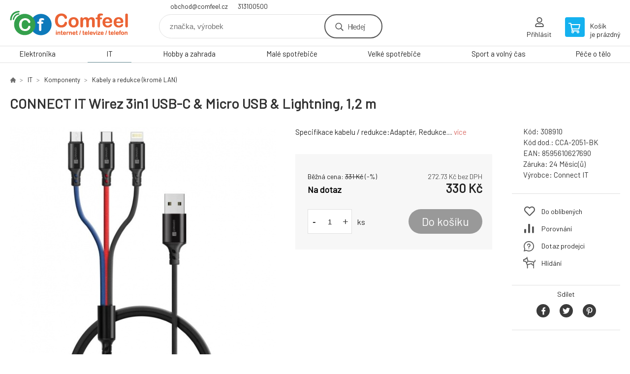

--- FILE ---
content_type: text/html; charset=utf-8
request_url: https://eshop.comfeel.cz/connect-it-wirez-3in1-usb-c-micro-usb-lightning-1-2-m/
body_size: 8377
content:
<!DOCTYPE html><html lang="cs"><head prefix="og: http://ogp.me/ns# fb: http://ogp.me/ns/fb#"><meta name="author" content="Comfeel e-shop" data-binargon="{&quot;fce&quot;:&quot;6&quot;, &quot;id&quot;:&quot;199732&quot;, &quot;menaId&quot;:&quot;1&quot;, &quot;menaName&quot;:&quot;Kč&quot;, &quot;languageCode&quot;:&quot;cs-CZ&quot;, &quot;skindir&quot;:&quot;demoeshopkonfi&quot;, &quot;cmslang&quot;:&quot;1&quot;, &quot;langiso&quot;:&quot;cs&quot;, &quot;skinversion&quot;:1768899703, &quot;zemeProDoruceniISO&quot;:&quot;&quot;}"><meta name="robots" content="index, follow, max-snippet:-1, max-image-preview:large"><meta http-equiv="content-type" content="text/html; charset=utf-8"><meta property="og:url" content="https://eshop.comfeel.cz/connect-it-wirez-3in1-usb-c-micro-usb-lightning-1-2-m/"/><meta property="og:site_name" content="https://eshop.comfeel.cz"/><meta property="og:description" content="Specifikace kabelu / redukce:Adaptér, Redukce., Kategorie: Kabely a redukce (kromě LAN)"/><meta property="og:title" content="CONNECT IT Wirez 3in1 USB-C & Micro USB & Lightning, 1,2 m"/><link rel="alternate" href="https://eshop.comfeel.cz/connect-it-wirez-3in1-usb-c-micro-usb-lightning-1-2-m/" hreflang="cs-CZ" />
  <link rel="image_src" href="https://eshop.comfeel.cz/imgcache/e/8/p308910-1535562-0a_260_260_34592.jpg" />
  <meta property="og:type" content="product"/>
  <meta property="og:image" content="https://eshop.comfeel.cz/imgcache/e/8/p308910-1535562-0a_260_260_34592.jpg"/>
 <meta name="description" content="Specifikace kabelu / redukce:Adaptér, Redukce., Kategorie: Kabely a redukce (kromě LAN)">
<meta name="keywords" content="CONNECT IT Wirez 3in1 USB-C & Micro USB & Lightning, 1,2 m">
<meta name="audience" content="all">
<link rel="canonical" href="https://eshop.comfeel.cz/connect-it-wirez-3in1-usb-c-micro-usb-lightning-1-2-m/"><link rel="shortcut icon" href="https://eshop.comfeel.cz/favicon.ico" type="image/x-icon">

			<link rel="preconnect" href="https://fonts.googleapis.com"><link rel="dns-prefetch" href="https://fonts.googleapis.com"><link rel="preconnect" href="https://i.binargon.cz"><link rel="dns-prefetch" href="https://i.binargon.cz"><meta name="viewport" content="width=device-width,initial-scale=1"><title>CONNECT IT Wirez 3in1 USB-C &amp; Micro USB &amp; Lightning, 1,2 m - Comfeel e-shop</title><link rel="stylesheet" href="/skin/version-1768899703/demoeshopkonfi/css-obecne.css" type="text/css"><link rel="stylesheet" href="https://eshop.comfeel.cz/skin/demoeshopkonfi/fancybox/jquery.fancybox.css" type="text/css" media="screen"><link href="https://fonts.googleapis.com/css?family=Barlow:wght@300;400;500;600;700&amp;display=swap&amp;subset=latin-ext" rel="stylesheet"><!--commonTemplates_head--><!--EO commonTemplates_head--></head><body class="cmsBody" data-ajax="0"><div class="mainContainer mainContainer--fce6"><header class="header header--default header--menu-enabled-true header--client-1"><div class="header__desktop"><div class="headerDefault"><a class="logo logo--custom logo--default" href="https://eshop.comfeel.cz/" title="Comfeel e-shop" role="banner" style="background-image: url(https://eshop.comfeel.cz/imgcache/0/0/skin-demoeshopkonfi-logo-1_240_93_5012.png);">Comfeel e-shop</a><section class="headerContact"><a class="headerContact__item headerContact__item--email" href="mailto:obchod@comfeel.cz" rel="nofollow">obchod@comfeel.cz</a><a class="headerContact__item headerContact__item--phone" href="tel:313100500" rel="nofollow">313100500</a></section><form class="search search--default" action="https://eshop.comfeel.cz/hledani/" method="post" role="search" id="js-search-form"><div class="search__container search__container--default"><input type="hidden" name="send" value="1"><input type="hidden" name="listpos" value="0"><input class="search__input search__input--default" type="text" name="as_search" placeholder="značka, výrobek" autocomplete="off" id="js-search-input"><button class="search__button search__button--default" type="submit">Hledej</button></div></form><section class="userMenu userMenu--default"><a class="userMenu__item userMenu__item--signin js-fancy" href="#commonUserDialog" rel="nofollow"><div class="userMenu__icon userMenu__icon--signin"></div><div class="userMenu__title">Přihlásit</div></a></section><a class="cart cart--default" href="https://eshop.comfeel.cz/pokladna/?objagree=0&amp;wtemp_krok=1" rel="nofollow"><div class="cart__icon cart__icon--cart"></div><div class="cart__text"><div class="cart__title">Košík</div><div class="cart__sum">je prázdný</div></div></a></div></div><div class="header__mobile"><section class="headerMobile"><a class="logo logo--custom logo--mobile" href="https://eshop.comfeel.cz/" title="Comfeel e-shop" role="banner" style="background-image: url(https://eshop.comfeel.cz/imgcache/0/0/skin-demoeshopkonfi-logo-1_240_93_5012.png);">Comfeel e-shop</a><form class="search search--mobile" action="https://eshop.comfeel.cz/hledani/" method="post" role="search" id="js-search-form-mobile"><div class="search__container search__container--mobile"><input type="hidden" name="send" value="1"><input type="hidden" name="listpos" value="0"><input class="search__input search__input--mobile" type="text" name="as_search" placeholder="značka, výrobek" autocomplete="off" id="js-search-input-mobile"><button class="search__button search__button--mobile" type="submit">Hledej</button></div></form><div class="headerMobile__searchButton js-search-toggle">Hledej</div><a class="headerMobile__signInButton headerMobile__signInButton--signin js-fancy" href="#commonUserDialog"><div class="headerMobile__signInButton-icon"></div><div class="headerMobile__signInButton-title">Přihlásit</div></a><a class="cart cart--mobile" href="https://eshop.comfeel.cz/pokladna/?objagree=0&amp;wtemp_krok=1" rel="nofollow"><div class="cart__icon cart__icon--cart"></div><div class="cart__text"><div class="cart__title">Košík</div><div class="cart__sum">je prázdný</div></div></a><div class="headerMobile__menuButton" id="js-menu-button">Menu</div></section></div></header><nav class="menu"><div class="menu__container menu__container--visibleOnDesktop-true menu__container--textpagesOnly-false" id="js-menu"><div class="menu__items" id="js-menu-items"><span class="menu__item menu__item--eshop js-menu-item
                            " data-id="-2147483626"><a class="menu__link" href="https://eshop.comfeel.cz/elektronika/" title="Elektronika" data-id="-2147483626">Elektronika</a></span><span class="menu__item menu__item--eshop menu__item--selected js-menu-item
                            " data-id="-2147483625"><a class="menu__link" href="https://eshop.comfeel.cz/it/" title="IT" data-id="-2147483625">IT</a></span><span class="menu__item menu__item--eshop js-menu-item
                            " data-id="-2147483624"><a class="menu__link" href="https://eshop.comfeel.cz/hobby-a-zahrada/" title="Hobby a zahrada" data-id="-2147483624">Hobby a zahrada</a></span><span class="menu__item menu__item--eshop js-menu-item
                            " data-id="-2147483623"><a class="menu__link" href="https://eshop.comfeel.cz/male-spotrebice-1/" title="Malé spotřebiče" data-id="-2147483623">Malé spotřebiče</a></span><span class="menu__item menu__item--eshop js-menu-item
                            " data-id="-2147483622"><a class="menu__link" href="https://eshop.comfeel.cz/velke-spotrebice-1/" title="Velké spotřebiče" data-id="-2147483622">Velké spotřebiče</a></span><span class="menu__item menu__item--eshop js-menu-item
                            " data-id="-2147483621"><a class="menu__link" href="https://eshop.comfeel.cz/sport-a-volny-cas/" title="Sport a volný čas" data-id="-2147483621">Sport a volný čas</a></span><span class="menu__item menu__item--eshop js-menu-item
                            " data-id="-2147483620"><a class="menu__link" href="https://eshop.comfeel.cz/pece-o-telo/" title="Péče o tělo" data-id="-2147483620">Péče o tělo</a></span></div><div class="menu__user" id="js-user-menu-mobile"><section class="userMenu userMenu--default"><a class="userMenu__item userMenu__item--signin js-fancy" href="#commonUserDialog" rel="nofollow"><div class="userMenu__icon userMenu__icon--signin"></div><div class="userMenu__title">Přihlásit</div></a></section></div><div class="menu__contact" id="js-contact-mobile"><section class="headerContact"><a class="headerContact__item headerContact__item--email" href="mailto:obchod@comfeel.cz" rel="nofollow">obchod@comfeel.cz</a><a class="headerContact__item headerContact__item--phone" href="tel:313100500" rel="nofollow">313100500</a></section></div></div></nav><main class="containerCombined"><section class="fce6 fce6--columns-1" id="setbind-detail" data-enable-desc-change="false" data-setData='{"a":"https:\/\/eshop.comfeel.cz","d3":0,"e":0,"cs":[{"a":1,"b":"Běžné zboží","c":"DEFAULT"},{"a":2,"b":"Novinka","c":"NEW"},{"a":3,"b":"Bazar","c":"BAZAR"},{"a":4,"b":"Akce","c":"AKCE"}],"f":{"a":1,"b":"Kč"},"st":[1],"j":"CONNECT IT Wirez 3in1 USB-C &amp; Micro USB &amp; Lightning, 1,2 m","k":"199732","m":"308910","n":"CCA-2051-BK","o":"8595610627690","p":"https:\/\/eshop.comfeel.cz\/imagegen.php?name=308910\/1535562-0a.jpg&amp;ftime=1748421006","q":272.73,"r":330,"s":273.55,"t":331,"x2":{"a":1,"b":"ks"},"x":{"a":"1","b":{"1":{"a":1,"b":"","c":"ks"},"2":{"a":2,"b":"","c":"g","d":2},"3":{"a":3,"b":"","c":"m","d":2},"4":{"a":4,"b":"","c":"cm","d":2},"5":{"a":5,"b":"","c":"kg","d":2}},"c":{}}}' data-setBindDiscountsCalc="0"><div class="fce6__top"><nav class="commonBreadcrumb"><a class="commonBreadcrumb__item commonBreadcrumb__item--first" href="https://eshop.comfeel.cz" title="Úvod"><span class="commonBreadcrumb__textHP"></span></a><a class="commonBreadcrumb__item commonBreadcrumb__item--regular" href="https://eshop.comfeel.cz/it/" title="IT">IT</a><a class="commonBreadcrumb__item commonBreadcrumb__item--regular" href="https://eshop.comfeel.cz/it/komponenty/" title="Komponenty">Komponenty</a><a class="commonBreadcrumb__item commonBreadcrumb__item--regular" href="https://eshop.comfeel.cz/it/komponenty/kabely-a-redukce-krome-lan/" title="Kabely a redukce (kromě LAN)">Kabely a redukce (kromě LAN)</a><span class="commonBreadcrumb__item commonBreadcrumb__item--last" title="CONNECT IT Wirez 3in1 USB-C &amp; Micro USB &amp; Lightning, 1,2 m">CONNECT IT Wirez 3in1 USB-C &amp; Micro USB &amp; Lightning, 1,2 m</span></nav><h1 class="fce6__name" id="setbind-name">CONNECT IT Wirez 3in1 USB-C &amp; Micro USB &amp; Lightning, 1,2 m</h1></div><div class="fce6__left"><div class="mainImage mainImage--columns-1"><div id="js-fce6-mobile-gallery" data-zoom="default"><a class="mainImage__item js-fancy-thumbnail" data-fancybox-type="image" data-fancybox-group="thumbnails" target="_blank" title="" href="https://eshop.comfeel.cz/imgcache/e/8/p308910-1535562-0a_-1_-1_34592.jpg"><div class="mainImage__labelsLeft"><div id="setbind-labels-node"><div id="setbind-labels"></div></div></div><div class="mainImage__labelsRight"><div class="mainImage__discount" id="setbind-savings-percent-node-1" style="display:flex;">
						-<span id="setbind-savings-percent-1">0</span>%
					</div></div><img class="mainImage__image" id="setbind-image" width="540" height="540" title="CONNECT IT Wirez 3in1 USB-C &amp; Micro USB &amp; Lightning, 1,2 m" alt="CONNECT IT Wirez 3in1 USB-C &amp; Micro USB &amp; Lightning, 1,2 m" loading="lazy" src="https://eshop.comfeel.cz/imgcache/e/8/p308910-1535562-0a_540_540_34592.jpg"></a><a class="mainImage__item mainImage__item--mobileOnly js-fancy-thumbnail" data-fancybox-type="image" data-fancybox-group="thumbnailsMobile" target="_blank" title="" href="https://eshop.comfeel.cz/foto/308910/1535562-0b.jpg"><img class="mainImage__image mainImage__image--mobileOnly mainImage__image--image" data-lazy="https://eshop.comfeel.cz/imgcache/8/6/p308910-1535562-0b_540_540_45326.jpg" alt=""></a><a class="mainImage__item mainImage__item--mobileOnly js-fancy-thumbnail" data-fancybox-type="image" data-fancybox-group="thumbnailsMobile" target="_blank" title="" href="https://eshop.comfeel.cz/foto/308910/1535562-0c.jpg"><img class="mainImage__image mainImage__image--mobileOnly mainImage__image--image" data-lazy="https://eshop.comfeel.cz/imgcache/c/1/p308910-1535562-0c_540_540_39290.jpg" alt=""></a><a class="mainImage__item mainImage__item--mobileOnly js-fancy-thumbnail" data-fancybox-type="image" data-fancybox-group="thumbnailsMobile" target="_blank" title="" href="https://eshop.comfeel.cz/foto/308910/1535562-0d.jpg"><img class="mainImage__image mainImage__image--mobileOnly mainImage__image--image" data-lazy="https://eshop.comfeel.cz/imgcache/2/c/p308910-1535562-0d_540_540_21449.jpg" alt=""></a><a class="mainImage__item mainImage__item--mobileOnly js-fancy-thumbnail" data-fancybox-type="image" data-fancybox-group="thumbnailsMobile" target="_blank" title="" href="https://eshop.comfeel.cz/foto/308910/1535562-0e.jpg"><img class="mainImage__image mainImage__image--mobileOnly mainImage__image--image" data-lazy="https://eshop.comfeel.cz/imgcache/9/3/p308910-1535562-0e_540_540_42520.jpg" alt=""></a></div></div></div><div data-binargon="commonThumbnails" class="commonThumbnails commonThumbnails--small"><a data-fancybox-group="thumbnails" style="background-image: url('https://eshop.comfeel.cz/imgcache/8/6/p308910-1535562-0b_98_98_45326.png');" href="https://eshop.comfeel.cz/getimage.php?name=foto/308910/1535562-0b.jpg" class="js-fancy-thumbnail commonThumbnails__thumbnail commonThumbnails__thumbnail--visible" data-fancybox-type="" data-type=""></a><a data-fancybox-group="thumbnails" style="background-image: url('https://eshop.comfeel.cz/imgcache/c/1/p308910-1535562-0c_98_98_39290.png');" href="https://eshop.comfeel.cz/getimage.php?name=foto/308910/1535562-0c.jpg" class="js-fancy-thumbnail commonThumbnails__thumbnail commonThumbnails__thumbnail--visible" data-fancybox-type="" data-type=""></a><a data-fancybox-group="thumbnails" style="background-image: url('https://eshop.comfeel.cz/imgcache/2/c/p308910-1535562-0d_98_98_21449.png');" href="https://eshop.comfeel.cz/getimage.php?name=foto/308910/1535562-0d.jpg" class="js-fancy-thumbnail commonThumbnails__thumbnail commonThumbnails__thumbnail--visible" data-fancybox-type="" data-type=""></a><a data-fancybox-group="thumbnails" style="background-image: url('https://eshop.comfeel.cz/imgcache/9/3/p308910-1535562-0e_98_98_42520.png');" href="https://eshop.comfeel.cz/getimage.php?name=foto/308910/1535562-0e.jpg" class="js-fancy-thumbnail commonThumbnails__thumbnail commonThumbnails__thumbnail--visible" data-fancybox-type="" data-type=""></a></div><form class="fce6__center" method="post" action="https://eshop.comfeel.cz/connect-it-wirez-3in1-usb-c-micro-usb-lightning-1-2-m/"><input name="nakup" type="hidden" value="199732" id="setbind-product-id"><div class="fce6__shortDescription fce6__shortDescription--whitespaceOnly">Specifikace kabelu / redukce:Adaptér, Redukce.... <a class="fce6__descriptionLink js-scroll-to js-delegate-click" data-scroll-to="js-fce6-tabs" data-click-on="js-tabs-head-item-description">více</a></div><div class="fce6__purchaseBox" id="setbind-cart-node"><div class="flexContainer"><div class="fce6__priceBefore" id="setbind-price-vat-before-node"><span class="fce6__priceBeforeTitle">Běžná cena:
								</span><span class="fce6__priceBeforeStroke"><span class="fce6__priceBeforeValue" id="setbind-price-vat-before">331</span> <span class="fce6__priceBeforeCurrency">Kč</span></span><span class="fce6__priceBeforePercentContainer">
									(-<span class="fce6__priceBeforePercent" id="setbind-savings-percent-2">0</span>%)
								</span></div><div class="fce6__priceTaxExcluded"><span id="setbind-price-tax-excluded">272.73</span> Kč bez DPH</div></div><div class="fce6__referenceUnit"><div class="cMernaJednotka cMernaJednotka--detail" style="display:none;" id="setbind-mernaJednotka-node"><span class="cMernaJednotka__cenaS" id="setbind-mernaJednotka-cenaS"></span><span class="cMernaJednotka__mena">Kč</span><span class="cMernaJednotka__oddelovac">/</span><span class="cMernaJednotka__value" id="setbind-mernaJednotka-value"></span><span class="cMernaJednotka__unit" id="setbind-mernaJednotka-unit"></span></div></div><div class="flexContainer flexContainer--baseline"><div class="availability" id="setbind-availability"><span class="availability__outOfStock availability__outOfStock--supplier availability__outOfStock--deliveryId-0 availability__outOfStock--nadotaz" style="color:#000000">Na dotaz</span></div><div class="fce6__priceTaxIncluded"><span id="setbind-price-tax-included">330</span> Kč</div></div><div class="fce6__purchaseControl"><div class="fce6AmountUnit"><section class="amountInput js-amount-input"><button class="amountInput__button amountInput__button--minus" type="button" id="setbind-minus">-</button><input class="amountInput__input" name="ks" value="1" id="setbind-amount" type="text"><button class="amountInput__button amountInput__button--plus" type="button" id="setbind-plus">+</button></section><div class="fce6AmountUnit__unitSelect"><div class="unitSelect unitSelect--unit" id="setbind-cart-unit-name">ks</div></div></div><button class="fce6__buttonBuy" id="setbind-submit" data-pen="false">Do košíku</button></div></div><div class="fce6__cartUnitContainer" id="setbind-cart-unit-node"><div class="fce6__cartUnitTitle">Vyberte si zvýhodněné balení</div><div id="setbind-cart-unit-table"></div></div><div class="fce6__purchaseBox fce6__purchaseBox--error" id="setbind-error"></div><div class="fce6__quantityDiscounts" id="setbind-discounts-node"><div class="fce6__quantityDiscountsTitle">Množstevní slevy</div><div class="fce6__quantityDiscountsTable" id="setbind-discounts-table"></div></div></form><div class="fce6__right"><div class="fce6__rightContainer fce6__rightContainer--info"><div class="fce6__table"><div class="fce6__row fce6__row--code"><span class="fce6__rowLabel">Kód:
							</span><span class="fce6__rowValue" id="setbind-code">308910</span></div><div class="fce6__row fce6__row--code-supplier" id="setbind-code-supplier-node"><span class="fce6__rowLabel">Kód dod.:
							</span><span class="fce6__rowValue" id="setbind-code-supplier">CCA-2051-BK</span></div><div class="fce6__row fce6__row--ean"><span class="fce6__rowLabel">EAN:
							</span><span class="fce6__rowValue" id="setbind-ean">8595610627690</span></div><div class="fce6__row fce6__row--warranty"><span class="fce6__rowLabel">Záruka:
							</span><span class="fce6__rowValue">24 Měsíc(ů)</span></div><div class="fce6__row fce6__row--producer"><span class="fce6__rowLabel">Výrobce:
							</span><a class="fce6__rowValue fce6__rowValue--link" href="https://eshop.comfeel.cz/connect-it/" title="Connect IT">Connect IT</a></div></div></div><div class="fce6__rightContainer fce6__rightContainer--links"><div class="fce6RightLinks"><a class="fce6RightLinks-item fce6RightLinks-item--favourites" href="https://eshop.comfeel.cz/connect-it-wirez-3in1-usb-c-micro-usb-lightning-1-2-m/?createfav=199732" rel="nofollow">Do oblíbených</a><a class="fce6RightLinks-item fce6RightLinks-item--comparison" href="https://eshop.comfeel.cz/connect-it-wirez-3in1-usb-c-micro-usb-lightning-1-2-m/?pridatporovnani=199732" rel="nofollow">Porovnání</a><a class="fce6RightLinks-item fce6RightLinks-item--question js-fancy" href="#js-question-form" rel="nofollow">Dotaz prodejci</a><a class="fce6RightLinks-item fce6RightLinks-item--watchdog js-fancy" href="#js-watchdog-form" rel="nofollow">Hlídání</a></div></div><div class="fce6__rightContainer fce6__rightContainer--share"><section class="share"><div class="share__text">Sdílet</div><div class="share__buttons"><a class="share__button share__button--facebook" href="https://www.facebook.com/sharer/sharer.php?u=https://eshop.comfeel.cz/connect-it-wirez-3in1-usb-c-micro-usb-lightning-1-2-m/&amp;display=popup&amp;ref=plugin&amp;src=share_button" onclick="return !window.open(this.href, 'Facebook', 'width=640,height=580')" rel="nofollow"></a><a class="share__button share__button--twitter" href="https://twitter.com/intent/tweet?url=https://eshop.comfeel.cz/connect-it-wirez-3in1-usb-c-micro-usb-lightning-1-2-m/" onclick="return !window.open(this.href, 'Twitter', 'width=640,height=580')" rel="nofollow"></a><a class="share__button share__button--pinterest" href="//www.pinterest.com/pin/create/button/?url==https://eshop.comfeel.cz/connect-it-wirez-3in1-usb-c-micro-usb-lightning-1-2-m/" onclick="return !window.open(this.href, 'Pinterest', 'width=640,height=580')" rel="nofollow"></a></div></section></div></div><div class="fce6__bottom"><section class="tabs" id="js-fce6-tabs"><div class="tabs__head js-tabs-head"><div class="tabs__headItem js-tabs-head-item" id="js-tabs-head-item-description">Popis a parametry</div></div><div class="tabs__body js-tabs-body"><div class="tabs__bodyItem js-tabs-body-item"><div class="tabs__descriptionContainer flexContainer flexContainer--spaceBetween"><div class="fce6__description fce6__description--parameters-true typography typography--fce6"><h2 class="fce6__secondaryHeading">CONNECT IT Wirez 3in1 USB-C &amp; Micro USB &amp; Lightning, 1,2 m</h2><div id="setbind-description-default"><p><strong>CONNECT IT Wirez 3in1 USB-C &amp; Micro USB &amp; Lightning, 1,2 m</strong></p> <p>Univerzální nabíjecí kabel 3v1 na nabíjení zařízení s konektory Micro USB, Lightning a USB-C (Type C) umožňuje nabíjení až tří zařízení současně s podporou rychlého nabíjení pomocí max. proudového toku 2 A. Speciální manžetová nadstavba konektorů Micro USB, Lightning i USB-C (Type C) zaručuje lepší přístupnost k nabíjecím zdířkám mobilních telefonů v pouzdrech.<br/>Speciální prémiový nylonový oplet garantuje vysokou ohebnost a životnost. Barevné rozlišení větví konektorů usnadňuje a urychluje používání. Všechny konektrory jsou uzavřeny v pevném pouzdře z leteckého hliníku. Kvalitní materiál žil o dostatečném celkovém průřezu umožňuje rychlé nabíjení.</p> <br/> <p>TECHNICKÁ SPECIFIKACE</p> <table dir="LTR" border="1" width="800" cellspacing="0" cellpadding="2"> <tbody> <tr> <td style="width: 30%; height: 19px;" width="74%" height="19"><strong> Celková délka</strong></td> <td width="74%" height="19">1,2 m</td> </tr> <tr> <td style="width: 30%; height: 19px;" width="74%" height="19"><strong>Délka jednotlivých větší</strong></td> <td width="74%" height="19">18.5 cm</td> </tr> <tr> <td style="width: 30%; height: 19px;" width="74%" height="19"><strong>Konektory</strong></td> <td width="74%" height="19">- Micro USB<br/>- Lightning<br/>- USB-C (Type-C, standard USB 3.1 Gen 1)</td> </tr> <tr> <td style="width: 30%; height: 19px;" width="74%" height="19"><strong> Max. proud</strong></td> <td width="74%" height="19">2 A</td> </tr> <tr> <td style="width: 30%; height: 19px;" width="74%" height="19"><strong>Certifikace</strong></td> <td width="74%" height="19">RoHS</td> </tr> <tr> <td style="width: 30%; height: 19px;" width="74%" height="19"><strong>Barva</strong></td> <td width="74%" height="19">černý prémiový oplet s barevným rozlišením větví konektorů (černá, modrá a červená)</td> </tr> <tr> <td style="width: 30%; height: 19px;" width="74%" height="19"><strong> Kompatibilita </strong></td> <td width="74%" height="19"> - se všemi zařízeními s Micro USB portem (např. mobilní telefony Samsung, Huawei, Microsoft, LG, Xiaomi atd.)<br/>- se všemi zařízeními s Lightning portem (iPhone, iPad, iPod)<br/>- se všemi zařízeními s USB-C portem označovaným někdy také jako USB-Type C (např. mobilní telefony Samsung, Huawei, Microsoft, LG, Xiaomi atd.)</td> </tr> <tr> <td style="width: 30%; height: 19px;" width="74%" height="19"><strong> Obsah balení</strong></td> <td width="74%" height="19">kabel</td> </tr> </tbody> </table> <p> </p>.</div></div><div class="fce6__parameters fce6__parameters--wide-false"><div class="fce6__paramsHeading">Parametry<a class="fce6__compare" href="https://eshop.comfeel.cz/connect-it-wirez-3in1-usb-c-micro-usb-lightning-1-2-m/?pridatporovnani=199732" rel="nofollow">Porovnání</a></div><div class="fce6__params fce6__params--wide-false"><div class="fce6__param"><div class="fce6__paramLeft">Specifikace kabelu / redukce</div><div class="fce6__paramRight">Adaptér, Redukce</div></div></div></div></div></div></div></section></div><div class="fce6__questionForm" id="js-question-form"><div class="moreInfoForm"><h1 class="moreInfoForm__main-title">CONNECT IT Wirez 3in1 USB-C & Micro USB & Lightning, 1,2 m</h1><form id="questionForm" class="moreInfoForm__form" method="post" action="https://eshop.comfeel.cz/connect-it-wirez-3in1-usb-c-micro-usb-lightning-1-2-m/" autocomplete="on"><div class="moreInfoForm__row"><label for="stiz_mail" class="moreInfoForm__label">E-mail</label><div class="moreInfoForm__value"><input type="email" class="moreInfoForm__input" id="stiz_mail" name="infoobratem" value="@" autocomplete="email" required="true" pattern="^\s*[^@\s]+@(\w+(-\w+)*\.)+[a-zA-Z]{2,63}\s*$"><div class="moreInfoForm__validation"><div class="validation" id="validation_stiz_mail"><div class="validation__icon"></div>Email, na který Vám přijde odpověď</div></div></div></div><div class="moreInfoForm__row"><label for="stiz_tel" class="moreInfoForm__label">Telefon</label><div class="moreInfoForm__value"><input type="tel" class="moreInfoForm__input" name="infoobratem3" id="stiz_tel" value="+420" autocomplete="tel" required="true" pattern="^(([+]|00)(\s*[0-9]){1,4}){0,1}(\s*[0-9]){9,10}$"><div class="moreInfoForm__validation"><div class="validation" id="validation_stiz_tel"><div class="validation__icon"></div>Zadejte kontaktní telefon</div></div></div></div><div class="moreInfoForm__row moreInfoForm__row--message"><label for="stiz_text" class="moreInfoForm__label">Vzkaz</label><div class="moreInfoForm__value"><textarea name="infoobratem2" class="moreInfoForm__textarea" id="stiz_text" required="true" pattern=".*[\S]{2,}.*"></textarea><div class="moreInfoForm__validation"><div class="validation" id="validation_stiz_text"><div class="validation__icon"></div>Vaše přání, alespoň 3 znaků</div></div></div></div><div class="moreInfoForm__captcha"><div class="moreInfoForm__captcha-google"><input data-binargon="commonReCaptcha" type="hidden" autocomplete="off" name="recaptchaResponse" id="recaptchaResponse" class="js-commonReCaptcha-response"><div style="display: none;"><input type="hidden" name="infoobratemcaptcha" id="infoobratemcaptcha" value="1"></div></div></div><div class="moreInfoForm__buttons-wrapper"><a href="/" title="Zpět do eshopu" class="moreInfoForm__back">Zpět do eshopu</a><button type="submit" class="moreInfoForm__send">Odeslat</button></div></form></div></div><div class="fce6__watchDogForm" id="js-watchdog-form"><div data-binargon="commonWatchDog" class="commonWatchDog commonWatchDog--common-popup-false"><form name="pes" id="pes" method="post" action="https://eshop.comfeel.cz/connect-it-wirez-3in1-usb-c-micro-usb-lightning-1-2-m/"><input type="hidden" name="haf" value="1" id="id_commonWatchDog_hidden_haf"><div class="commonWatchDog__title">Hlídání produktu</div><input type="hidden" name="detail" id="id_commonWatchDog_hidden_detail" value="199732"><div class="commonWatchDog__text">Zadejte podmínky a email, na který chcete poslat zprávu při splnění těchto podmínek</div><div class="commonWatchDog__body"><div class="commonWatchDog__body__inner"><div class="commonWatchDog__row"><input type="checkbox" name="haf_sklad" id="haf_sklad" class="commonWatchDog__input js-commonWatchDog-checkbox"><label for="haf_sklad" class="commonWatchDog__label">Produkt bude skladem</label></div><div class="commonWatchDog__row"><input type="checkbox" name="haf_cena" id="haf_cena2sdph" class="commonWatchDog__input js-commonWatchDog-checkbox"><label for="haf_cena2sdph" class="commonWatchDog__label">Pokud cena klesne pod</label><div class="commonWatchDog__price-input"><input type="number" class="commonWatchDog__input js-haf_cena2sdph_input" name="haf_cena2sdph" value="330"></div>Kč</div><div class="commonWatchDog__row"><input type="checkbox" name="haf_cena3" id="haf_cena3" class="commonWatchDog__input js-commonWatchDog-checkbox" checked><label for="haf_cena3" class="commonWatchDog__label">Při každé změně ceny</label></div><div class="commonWatchDog__row commonWatchDog__row--email"><label for="haf_mail" class="commonWatchDog__label commonWatchDog__label--email">Pošlete zprávu na můj email</label><input class="commonWatchDog__input" type="email" name="haf_mail" id="haf_mail" pattern=".*[\S]{2,}.*" required="true" value="@"></div></div></div><div class="commonWatchDog__footer"><div class="commonWatchDog__captcha"><input data-binargon="commonReCaptcha" type="hidden" autocomplete="off" name="recaptchaResponse" id="recaptchaResponse" class="js-commonReCaptcha-response"><div style="display: none;"><input type="hidden" name="" id="" value="1"></div></div><div class="commonWatchDog__button"><button class="btn" type="submit">Hlídat</button></div></div></form></div></div></section></main><section class="history"><div class="history__title">Naposledy navštívené</div><div class="history__container"><div class="history__items"><div class="productHistory productHistory--first"><a class="productHistory__link" href="https://eshop.comfeel.cz/connect-it-wirez-3in1-usb-c-micro-usb-lightning-1-2-m/" title="CONNECT IT Wirez 3in1 USB-C &amp; Micro USB &amp; Lightning, 1,2 m"><div class="productHistory__imageContainer"><img class="productHistory__image" src="https://eshop.comfeel.cz/imgcache/e/8/p308910-1535562-0a_115_115_34592.jpg" width="115" height="115" alt="CONNECT IT Wirez 3in1 USB-C &amp; Micro USB &amp; Lightning, 1,2 m" loading="lazy"></div><div class="productHistory__name">CONNECT IT Wirez 3in1 USB-C &amp; Micro USB &amp; Lightning, 1,2 m</div></a></div></div></div></section><section class="newsletter newsletter--fce6"><div class="newsletter__container"><div class="newsletter__text">Slevy a novinky e-mailem</div><form class="newsletter__form" method="post" action="https://eshop.comfeel.cz/connect-it-wirez-3in1-usb-c-micro-usb-lightning-1-2-m/" id="js-newsletter"><input type="hidden" name="recaptchaResponse" id="recaptchaResponse"><input class="newsletter__input" type="email" name="enov" placeholder="@" required="true"><button class="newsletter__button" type="submit"><span class="newsletter__buttonText newsletter__buttonText--1">Chci</span><span class="newsletter__buttonText newsletter__buttonText--2">odebírat</span></button></form><div class="newsletter__contact"><a class="newsletter__link newsletter__link--email" href="mailto:obchod@comfeel.cz" rel="nofollow">obchod@comfeel.cz</a><a class="newsletter__link newsletter__link--phone" href="tel:313100500" rel="nofollow">313100500</a></div></div></section><section class="preFooter preFooter--fce6"><div class="preFooter__content"><div class="preFooter__logo"><a class="logo logo--custom logo--footer" href="https://eshop.comfeel.cz/" title="Comfeel e-shop" role="banner" style="background-image: url(https://eshop.comfeel.cz/imgcache/0/0/skin-demoeshopkonfi-logo-1_240_93_5012.png);">Comfeel e-shop</a></div><address class="preFooter__address">COMFEEL s.r.o.<br>Dr. Hořice 691<br>29501 Mnichovo Hradiště<br>Česká Republika<br>IČO: 02849593<br>DIČ: CZ02849593</address><div class="preFooter__textpages"><div class="preFooter__textpagesColumn preFooter__textpagesColumn--1"><div class="preFooter__textpagesButton js-prefooter-textpages-button" data-id="1"><span class="preFooter__mobileOnly">Další informace</span></div><ul class="footerTextpages footerTextpages--default js-footerTextpages" data-id="1"></ul></div><div class="preFooter__textpagesColumn preFooter__textpagesColumn--2"><div class="preFooter__textpagesButton js-prefooter-textpages-button" data-id="2"><span class="preFooter__mobileOnly">Textové stránky</span></div></div></div><section class="social"></section><div class="preFooter__payments"></div></div></section><footer class="footer footer--fce6"><div class="footer__copyright"><span>Copyright © 2026 COMFEEL s.r.o. </span><span>Všechna práva vyhrazena.</span></div><div class="footer__binargon"><a target="_blank" href="https://www.binargon.cz/eshop/" title="Pronájem eshopů za skvělé ceny">Pronájem eshopu zajišťuje</a> <a target="_blank" title="Binargon – podnikové informační systémy, webové stránky a internetové obchody" href="https://www.binargon.cz/">BINARGON.cz</a> - <a href="https://eshop.comfeel.cz/sitemap/" title="">Mapa stránek</a></div><div class="footer__captcha" id="binargonRecaptchaBadge"></div><script type="text/javascript" src="/admin/js/binargon.recaptchaBadge.js" async="true" defer></script></footer></div><script type="text/javascript" src="/admin/js/index.php?load=jquery,jquery.fancybox.pack,glide,forms,range4,slick,binargon.whisperer,ajaxcontroll,binargon.cEssoxKalkulacka,binargon.cDeliveryClass,binargon.produktDetailClass,montanus.tabs,binargon.cVelikostniTabulky"></script><script type="text/javascript" src="https://eshop.comfeel.cz/version-1768899425/indexjs_6_1_demoeshopkonfi.js"></script><div class="commonUserDialog commonUserDialog--common-popup-false" id="commonUserDialog" style="display:none;"><div class="commonUserDialog__loginForm"><div class="commonUserDialog__loginForm__title">Přihlášení</div><form method="post" action="https://eshop.comfeel.cz/connect-it-wirez-3in1-usb-c-micro-usb-lightning-1-2-m/" class="commonUserDialog__loginForm__form"><input type="hidden" name="loging" value="1"><div class="commonUserDialog__loginForm__row"><label class="commonUserDialog__loginForm__label commonUserDialog__loginForm__label--name">Uživatelské jméno:</label><input class="commonUserDialog__loginForm__input commonUserDialog__loginForm__input--name input" type="text" name="log_new" value="" autocomplete="username"></div><div class="commonUserDialog__loginForm__row"><label class="commonUserDialog__loginForm__label commonUserDialog__loginForm__label--password">Heslo:</label><input class="commonUserDialog__loginForm__input commonUserDialog__loginForm__input--password input" type="password" name="pass_new" value="" autocomplete="current-password"></div><div class="commonUserDialog__loginForm__row commonUserDialog__loginForm__row--buttonsWrap"><a class="commonUserDialog__loginForm__forgottenHref" href="https://eshop.comfeel.cz/prihlaseni/">Zapomenuté heslo</a><button class="commonUserDialog__loginForm__button button" type="submit">Přihlásit</button></div><div class="commonUserDialog__loginForm__row commonUserDialog__loginForm__row--facebook"></div><div class="commonUserDialog__loginForm__row commonUserDialog__loginForm__row--register"><span class="commonUserDialog__loginForm__registrationDesc">Nemáte ještě účet?<a class="commonUserDialog__loginForm__registrationHref" href="https://eshop.comfeel.cz/registrace/">Zaregistrujte se</a><span class="commonUserDialog__loginForm__registrationDot">.</span></span></div></form></div></div><!--commonTemplates (začátek)--><script data-binargon="common_json-ld (detail)" type="application/ld+json">{"@context":"http://schema.org/","@type":"Product","sku":"308910","name":"CONNECT IT Wirez 3in1 USB-C & Micro USB & Lightning, 1,2 m","image":["https:\/\/eshop.comfeel.cz\/imagegen.php?name=308910\/1535562-0a.jpg","https:\/\/eshop.comfeel.cz\/imagegen.php?name=308910\/1535562-0b.jpg","https:\/\/eshop.comfeel.cz\/imagegen.php?name=308910\/1535562-0c.jpg","https:\/\/eshop.comfeel.cz\/imagegen.php?name=308910\/1535562-0d.jpg","https:\/\/eshop.comfeel.cz\/imagegen.php?name=308910\/1535562-0e.jpg"],"description":"CONNECT IT Wirez 3in1 USB-C &amp; Micro USB &amp; Lightning, 1,2 m Univerzální nabíjecí kabel 3v1 na nabíjení zařízení s konektory Micro USB, Lightning a USB-C (Type C) umožňuje nabíjení až tří zařízení současně s podporou rychlého nabíjení pomocí max. proudového toku 2 A. Speciální manžetová nadstavba konektorů Micro USB, Lightning i USB-C (Type C) zaručuje lepší přístupnost k nabíjecím zdířkám mobilních telefonů v pouzdrech.Speciální prémiový nylonový oplet garantuje vysokou ohebnost a životnost. Barevné rozlišení větví konektorů usnadňuje a urychluje používání. Všechny konektrory jsou uzavřeny v pevném pouzdře z leteckého hliníku. Kvalitní materiál žil o dostatečném celkovém průřezu umožňuje rychlé nabíjení.  TECHNICKÁ SPECIFIKACE     Celková délka 1,2 m   Délka jednotlivých větší 18.5 cm   Konektory - Micro USB- Lightning- USB-C (Type-C, standard USB 3.1 Gen 1)    Max. proud 2 A   Certifikace RoHS   Barva černý prémiový oplet s barevným rozlišením větví konektorů (černá, modrá a červená)    Kompatibilita   - se všemi zařízeními s Micro USB portem (např. mobilní telefony Samsung, Huawei, Microsoft, LG, Xiaomi atd.)- se všemi zařízeními s Lightning portem (iPhone, iPad, iPod)- se všemi zařízeními s USB-C portem označovaným někdy také jako USB-Type C (např. mobilní telefony Samsung, Huawei, Microsoft, LG, Xiaomi atd.)    Obsah balení kabel     .","gtin13":"8595610627690","manufacturer":"Connect IT","brand":{"@type":"Brand","name":"Connect IT"},"category":"IT","weight":"0.070","isRelatedTo":[],"isSimilarTo":[],"offers":{"@type":"Offer","price":"330","priceValidUntil":"2026-01-20","itemCondition":"http://schema.org/NewCondition","priceCurrency":"CZK","availability":"http:\/\/schema.org\/OutOfStock","url":"https://eshop.comfeel.cz/connect-it-wirez-3in1-usb-c-micro-usb-lightning-1-2-m/"}}</script><script data-binargon="common_json-ld (breadcrumb)" type="application/ld+json">{"@context":"http://schema.org","@type":"BreadcrumbList","itemListElement": [{"@type":"ListItem","position": 1,"item":{"@id":"https:\/\/eshop.comfeel.cz","name":"Comfeel e-shop","image":""}},{"@type":"ListItem","position": 2,"item":{"@id":"https:\/\/eshop.comfeel.cz\/it\/","name":"IT","image":"https:\/\/eshop.comfeel.cz\/publicdoc\/edsystem\/52.jpg"}},{"@type":"ListItem","position": 3,"item":{"@id":"https:\/\/eshop.comfeel.cz\/it\/komponenty\/","name":"Komponenty","image":"https:\/\/eshop.comfeel.cz\/publicdoc\/edsystem\/3.jpg"}},{"@type":"ListItem","position": 4,"item":{"@id":"https:\/\/eshop.comfeel.cz\/it\/komponenty\/kabely-a-redukce-krome-lan\/","name":"Kabely a redukce (kromě LAN)","image":"http:\/\/comfeel.edmarketlite.cz\/publicdoc\/48_1a.jpg"}},{"@type":"ListItem","position": 5,"item":{"@id":"https:\/\/eshop.comfeel.cz\/connect-it-wirez-3in1-usb-c-micro-usb-lightning-1-2-m\/","name":"CONNECT IT Wirez 3in1 USB-C & Micro USB & Lightning, 1,2 m","image":"https:\/\/eshop.comfeel.cz\/imagegen.php?autoimage=308910"}}]}</script><!--commonTemplates (konec)--></body></html>


--- FILE ---
content_type: text/html; charset=utf-8
request_url: https://www.google.com/recaptcha/api2/anchor?ar=1&k=6LesVLIoAAAAAEThiUlj8F4QxGGhCgnnBlRuFLGx&co=aHR0cHM6Ly9lc2hvcC5jb21mZWVsLmN6OjQ0Mw..&hl=en&v=PoyoqOPhxBO7pBk68S4YbpHZ&size=invisible&anchor-ms=20000&execute-ms=30000&cb=7hrxm0onmtsl
body_size: 48607
content:
<!DOCTYPE HTML><html dir="ltr" lang="en"><head><meta http-equiv="Content-Type" content="text/html; charset=UTF-8">
<meta http-equiv="X-UA-Compatible" content="IE=edge">
<title>reCAPTCHA</title>
<style type="text/css">
/* cyrillic-ext */
@font-face {
  font-family: 'Roboto';
  font-style: normal;
  font-weight: 400;
  font-stretch: 100%;
  src: url(//fonts.gstatic.com/s/roboto/v48/KFO7CnqEu92Fr1ME7kSn66aGLdTylUAMa3GUBHMdazTgWw.woff2) format('woff2');
  unicode-range: U+0460-052F, U+1C80-1C8A, U+20B4, U+2DE0-2DFF, U+A640-A69F, U+FE2E-FE2F;
}
/* cyrillic */
@font-face {
  font-family: 'Roboto';
  font-style: normal;
  font-weight: 400;
  font-stretch: 100%;
  src: url(//fonts.gstatic.com/s/roboto/v48/KFO7CnqEu92Fr1ME7kSn66aGLdTylUAMa3iUBHMdazTgWw.woff2) format('woff2');
  unicode-range: U+0301, U+0400-045F, U+0490-0491, U+04B0-04B1, U+2116;
}
/* greek-ext */
@font-face {
  font-family: 'Roboto';
  font-style: normal;
  font-weight: 400;
  font-stretch: 100%;
  src: url(//fonts.gstatic.com/s/roboto/v48/KFO7CnqEu92Fr1ME7kSn66aGLdTylUAMa3CUBHMdazTgWw.woff2) format('woff2');
  unicode-range: U+1F00-1FFF;
}
/* greek */
@font-face {
  font-family: 'Roboto';
  font-style: normal;
  font-weight: 400;
  font-stretch: 100%;
  src: url(//fonts.gstatic.com/s/roboto/v48/KFO7CnqEu92Fr1ME7kSn66aGLdTylUAMa3-UBHMdazTgWw.woff2) format('woff2');
  unicode-range: U+0370-0377, U+037A-037F, U+0384-038A, U+038C, U+038E-03A1, U+03A3-03FF;
}
/* math */
@font-face {
  font-family: 'Roboto';
  font-style: normal;
  font-weight: 400;
  font-stretch: 100%;
  src: url(//fonts.gstatic.com/s/roboto/v48/KFO7CnqEu92Fr1ME7kSn66aGLdTylUAMawCUBHMdazTgWw.woff2) format('woff2');
  unicode-range: U+0302-0303, U+0305, U+0307-0308, U+0310, U+0312, U+0315, U+031A, U+0326-0327, U+032C, U+032F-0330, U+0332-0333, U+0338, U+033A, U+0346, U+034D, U+0391-03A1, U+03A3-03A9, U+03B1-03C9, U+03D1, U+03D5-03D6, U+03F0-03F1, U+03F4-03F5, U+2016-2017, U+2034-2038, U+203C, U+2040, U+2043, U+2047, U+2050, U+2057, U+205F, U+2070-2071, U+2074-208E, U+2090-209C, U+20D0-20DC, U+20E1, U+20E5-20EF, U+2100-2112, U+2114-2115, U+2117-2121, U+2123-214F, U+2190, U+2192, U+2194-21AE, U+21B0-21E5, U+21F1-21F2, U+21F4-2211, U+2213-2214, U+2216-22FF, U+2308-230B, U+2310, U+2319, U+231C-2321, U+2336-237A, U+237C, U+2395, U+239B-23B7, U+23D0, U+23DC-23E1, U+2474-2475, U+25AF, U+25B3, U+25B7, U+25BD, U+25C1, U+25CA, U+25CC, U+25FB, U+266D-266F, U+27C0-27FF, U+2900-2AFF, U+2B0E-2B11, U+2B30-2B4C, U+2BFE, U+3030, U+FF5B, U+FF5D, U+1D400-1D7FF, U+1EE00-1EEFF;
}
/* symbols */
@font-face {
  font-family: 'Roboto';
  font-style: normal;
  font-weight: 400;
  font-stretch: 100%;
  src: url(//fonts.gstatic.com/s/roboto/v48/KFO7CnqEu92Fr1ME7kSn66aGLdTylUAMaxKUBHMdazTgWw.woff2) format('woff2');
  unicode-range: U+0001-000C, U+000E-001F, U+007F-009F, U+20DD-20E0, U+20E2-20E4, U+2150-218F, U+2190, U+2192, U+2194-2199, U+21AF, U+21E6-21F0, U+21F3, U+2218-2219, U+2299, U+22C4-22C6, U+2300-243F, U+2440-244A, U+2460-24FF, U+25A0-27BF, U+2800-28FF, U+2921-2922, U+2981, U+29BF, U+29EB, U+2B00-2BFF, U+4DC0-4DFF, U+FFF9-FFFB, U+10140-1018E, U+10190-1019C, U+101A0, U+101D0-101FD, U+102E0-102FB, U+10E60-10E7E, U+1D2C0-1D2D3, U+1D2E0-1D37F, U+1F000-1F0FF, U+1F100-1F1AD, U+1F1E6-1F1FF, U+1F30D-1F30F, U+1F315, U+1F31C, U+1F31E, U+1F320-1F32C, U+1F336, U+1F378, U+1F37D, U+1F382, U+1F393-1F39F, U+1F3A7-1F3A8, U+1F3AC-1F3AF, U+1F3C2, U+1F3C4-1F3C6, U+1F3CA-1F3CE, U+1F3D4-1F3E0, U+1F3ED, U+1F3F1-1F3F3, U+1F3F5-1F3F7, U+1F408, U+1F415, U+1F41F, U+1F426, U+1F43F, U+1F441-1F442, U+1F444, U+1F446-1F449, U+1F44C-1F44E, U+1F453, U+1F46A, U+1F47D, U+1F4A3, U+1F4B0, U+1F4B3, U+1F4B9, U+1F4BB, U+1F4BF, U+1F4C8-1F4CB, U+1F4D6, U+1F4DA, U+1F4DF, U+1F4E3-1F4E6, U+1F4EA-1F4ED, U+1F4F7, U+1F4F9-1F4FB, U+1F4FD-1F4FE, U+1F503, U+1F507-1F50B, U+1F50D, U+1F512-1F513, U+1F53E-1F54A, U+1F54F-1F5FA, U+1F610, U+1F650-1F67F, U+1F687, U+1F68D, U+1F691, U+1F694, U+1F698, U+1F6AD, U+1F6B2, U+1F6B9-1F6BA, U+1F6BC, U+1F6C6-1F6CF, U+1F6D3-1F6D7, U+1F6E0-1F6EA, U+1F6F0-1F6F3, U+1F6F7-1F6FC, U+1F700-1F7FF, U+1F800-1F80B, U+1F810-1F847, U+1F850-1F859, U+1F860-1F887, U+1F890-1F8AD, U+1F8B0-1F8BB, U+1F8C0-1F8C1, U+1F900-1F90B, U+1F93B, U+1F946, U+1F984, U+1F996, U+1F9E9, U+1FA00-1FA6F, U+1FA70-1FA7C, U+1FA80-1FA89, U+1FA8F-1FAC6, U+1FACE-1FADC, U+1FADF-1FAE9, U+1FAF0-1FAF8, U+1FB00-1FBFF;
}
/* vietnamese */
@font-face {
  font-family: 'Roboto';
  font-style: normal;
  font-weight: 400;
  font-stretch: 100%;
  src: url(//fonts.gstatic.com/s/roboto/v48/KFO7CnqEu92Fr1ME7kSn66aGLdTylUAMa3OUBHMdazTgWw.woff2) format('woff2');
  unicode-range: U+0102-0103, U+0110-0111, U+0128-0129, U+0168-0169, U+01A0-01A1, U+01AF-01B0, U+0300-0301, U+0303-0304, U+0308-0309, U+0323, U+0329, U+1EA0-1EF9, U+20AB;
}
/* latin-ext */
@font-face {
  font-family: 'Roboto';
  font-style: normal;
  font-weight: 400;
  font-stretch: 100%;
  src: url(//fonts.gstatic.com/s/roboto/v48/KFO7CnqEu92Fr1ME7kSn66aGLdTylUAMa3KUBHMdazTgWw.woff2) format('woff2');
  unicode-range: U+0100-02BA, U+02BD-02C5, U+02C7-02CC, U+02CE-02D7, U+02DD-02FF, U+0304, U+0308, U+0329, U+1D00-1DBF, U+1E00-1E9F, U+1EF2-1EFF, U+2020, U+20A0-20AB, U+20AD-20C0, U+2113, U+2C60-2C7F, U+A720-A7FF;
}
/* latin */
@font-face {
  font-family: 'Roboto';
  font-style: normal;
  font-weight: 400;
  font-stretch: 100%;
  src: url(//fonts.gstatic.com/s/roboto/v48/KFO7CnqEu92Fr1ME7kSn66aGLdTylUAMa3yUBHMdazQ.woff2) format('woff2');
  unicode-range: U+0000-00FF, U+0131, U+0152-0153, U+02BB-02BC, U+02C6, U+02DA, U+02DC, U+0304, U+0308, U+0329, U+2000-206F, U+20AC, U+2122, U+2191, U+2193, U+2212, U+2215, U+FEFF, U+FFFD;
}
/* cyrillic-ext */
@font-face {
  font-family: 'Roboto';
  font-style: normal;
  font-weight: 500;
  font-stretch: 100%;
  src: url(//fonts.gstatic.com/s/roboto/v48/KFO7CnqEu92Fr1ME7kSn66aGLdTylUAMa3GUBHMdazTgWw.woff2) format('woff2');
  unicode-range: U+0460-052F, U+1C80-1C8A, U+20B4, U+2DE0-2DFF, U+A640-A69F, U+FE2E-FE2F;
}
/* cyrillic */
@font-face {
  font-family: 'Roboto';
  font-style: normal;
  font-weight: 500;
  font-stretch: 100%;
  src: url(//fonts.gstatic.com/s/roboto/v48/KFO7CnqEu92Fr1ME7kSn66aGLdTylUAMa3iUBHMdazTgWw.woff2) format('woff2');
  unicode-range: U+0301, U+0400-045F, U+0490-0491, U+04B0-04B1, U+2116;
}
/* greek-ext */
@font-face {
  font-family: 'Roboto';
  font-style: normal;
  font-weight: 500;
  font-stretch: 100%;
  src: url(//fonts.gstatic.com/s/roboto/v48/KFO7CnqEu92Fr1ME7kSn66aGLdTylUAMa3CUBHMdazTgWw.woff2) format('woff2');
  unicode-range: U+1F00-1FFF;
}
/* greek */
@font-face {
  font-family: 'Roboto';
  font-style: normal;
  font-weight: 500;
  font-stretch: 100%;
  src: url(//fonts.gstatic.com/s/roboto/v48/KFO7CnqEu92Fr1ME7kSn66aGLdTylUAMa3-UBHMdazTgWw.woff2) format('woff2');
  unicode-range: U+0370-0377, U+037A-037F, U+0384-038A, U+038C, U+038E-03A1, U+03A3-03FF;
}
/* math */
@font-face {
  font-family: 'Roboto';
  font-style: normal;
  font-weight: 500;
  font-stretch: 100%;
  src: url(//fonts.gstatic.com/s/roboto/v48/KFO7CnqEu92Fr1ME7kSn66aGLdTylUAMawCUBHMdazTgWw.woff2) format('woff2');
  unicode-range: U+0302-0303, U+0305, U+0307-0308, U+0310, U+0312, U+0315, U+031A, U+0326-0327, U+032C, U+032F-0330, U+0332-0333, U+0338, U+033A, U+0346, U+034D, U+0391-03A1, U+03A3-03A9, U+03B1-03C9, U+03D1, U+03D5-03D6, U+03F0-03F1, U+03F4-03F5, U+2016-2017, U+2034-2038, U+203C, U+2040, U+2043, U+2047, U+2050, U+2057, U+205F, U+2070-2071, U+2074-208E, U+2090-209C, U+20D0-20DC, U+20E1, U+20E5-20EF, U+2100-2112, U+2114-2115, U+2117-2121, U+2123-214F, U+2190, U+2192, U+2194-21AE, U+21B0-21E5, U+21F1-21F2, U+21F4-2211, U+2213-2214, U+2216-22FF, U+2308-230B, U+2310, U+2319, U+231C-2321, U+2336-237A, U+237C, U+2395, U+239B-23B7, U+23D0, U+23DC-23E1, U+2474-2475, U+25AF, U+25B3, U+25B7, U+25BD, U+25C1, U+25CA, U+25CC, U+25FB, U+266D-266F, U+27C0-27FF, U+2900-2AFF, U+2B0E-2B11, U+2B30-2B4C, U+2BFE, U+3030, U+FF5B, U+FF5D, U+1D400-1D7FF, U+1EE00-1EEFF;
}
/* symbols */
@font-face {
  font-family: 'Roboto';
  font-style: normal;
  font-weight: 500;
  font-stretch: 100%;
  src: url(//fonts.gstatic.com/s/roboto/v48/KFO7CnqEu92Fr1ME7kSn66aGLdTylUAMaxKUBHMdazTgWw.woff2) format('woff2');
  unicode-range: U+0001-000C, U+000E-001F, U+007F-009F, U+20DD-20E0, U+20E2-20E4, U+2150-218F, U+2190, U+2192, U+2194-2199, U+21AF, U+21E6-21F0, U+21F3, U+2218-2219, U+2299, U+22C4-22C6, U+2300-243F, U+2440-244A, U+2460-24FF, U+25A0-27BF, U+2800-28FF, U+2921-2922, U+2981, U+29BF, U+29EB, U+2B00-2BFF, U+4DC0-4DFF, U+FFF9-FFFB, U+10140-1018E, U+10190-1019C, U+101A0, U+101D0-101FD, U+102E0-102FB, U+10E60-10E7E, U+1D2C0-1D2D3, U+1D2E0-1D37F, U+1F000-1F0FF, U+1F100-1F1AD, U+1F1E6-1F1FF, U+1F30D-1F30F, U+1F315, U+1F31C, U+1F31E, U+1F320-1F32C, U+1F336, U+1F378, U+1F37D, U+1F382, U+1F393-1F39F, U+1F3A7-1F3A8, U+1F3AC-1F3AF, U+1F3C2, U+1F3C4-1F3C6, U+1F3CA-1F3CE, U+1F3D4-1F3E0, U+1F3ED, U+1F3F1-1F3F3, U+1F3F5-1F3F7, U+1F408, U+1F415, U+1F41F, U+1F426, U+1F43F, U+1F441-1F442, U+1F444, U+1F446-1F449, U+1F44C-1F44E, U+1F453, U+1F46A, U+1F47D, U+1F4A3, U+1F4B0, U+1F4B3, U+1F4B9, U+1F4BB, U+1F4BF, U+1F4C8-1F4CB, U+1F4D6, U+1F4DA, U+1F4DF, U+1F4E3-1F4E6, U+1F4EA-1F4ED, U+1F4F7, U+1F4F9-1F4FB, U+1F4FD-1F4FE, U+1F503, U+1F507-1F50B, U+1F50D, U+1F512-1F513, U+1F53E-1F54A, U+1F54F-1F5FA, U+1F610, U+1F650-1F67F, U+1F687, U+1F68D, U+1F691, U+1F694, U+1F698, U+1F6AD, U+1F6B2, U+1F6B9-1F6BA, U+1F6BC, U+1F6C6-1F6CF, U+1F6D3-1F6D7, U+1F6E0-1F6EA, U+1F6F0-1F6F3, U+1F6F7-1F6FC, U+1F700-1F7FF, U+1F800-1F80B, U+1F810-1F847, U+1F850-1F859, U+1F860-1F887, U+1F890-1F8AD, U+1F8B0-1F8BB, U+1F8C0-1F8C1, U+1F900-1F90B, U+1F93B, U+1F946, U+1F984, U+1F996, U+1F9E9, U+1FA00-1FA6F, U+1FA70-1FA7C, U+1FA80-1FA89, U+1FA8F-1FAC6, U+1FACE-1FADC, U+1FADF-1FAE9, U+1FAF0-1FAF8, U+1FB00-1FBFF;
}
/* vietnamese */
@font-face {
  font-family: 'Roboto';
  font-style: normal;
  font-weight: 500;
  font-stretch: 100%;
  src: url(//fonts.gstatic.com/s/roboto/v48/KFO7CnqEu92Fr1ME7kSn66aGLdTylUAMa3OUBHMdazTgWw.woff2) format('woff2');
  unicode-range: U+0102-0103, U+0110-0111, U+0128-0129, U+0168-0169, U+01A0-01A1, U+01AF-01B0, U+0300-0301, U+0303-0304, U+0308-0309, U+0323, U+0329, U+1EA0-1EF9, U+20AB;
}
/* latin-ext */
@font-face {
  font-family: 'Roboto';
  font-style: normal;
  font-weight: 500;
  font-stretch: 100%;
  src: url(//fonts.gstatic.com/s/roboto/v48/KFO7CnqEu92Fr1ME7kSn66aGLdTylUAMa3KUBHMdazTgWw.woff2) format('woff2');
  unicode-range: U+0100-02BA, U+02BD-02C5, U+02C7-02CC, U+02CE-02D7, U+02DD-02FF, U+0304, U+0308, U+0329, U+1D00-1DBF, U+1E00-1E9F, U+1EF2-1EFF, U+2020, U+20A0-20AB, U+20AD-20C0, U+2113, U+2C60-2C7F, U+A720-A7FF;
}
/* latin */
@font-face {
  font-family: 'Roboto';
  font-style: normal;
  font-weight: 500;
  font-stretch: 100%;
  src: url(//fonts.gstatic.com/s/roboto/v48/KFO7CnqEu92Fr1ME7kSn66aGLdTylUAMa3yUBHMdazQ.woff2) format('woff2');
  unicode-range: U+0000-00FF, U+0131, U+0152-0153, U+02BB-02BC, U+02C6, U+02DA, U+02DC, U+0304, U+0308, U+0329, U+2000-206F, U+20AC, U+2122, U+2191, U+2193, U+2212, U+2215, U+FEFF, U+FFFD;
}
/* cyrillic-ext */
@font-face {
  font-family: 'Roboto';
  font-style: normal;
  font-weight: 900;
  font-stretch: 100%;
  src: url(//fonts.gstatic.com/s/roboto/v48/KFO7CnqEu92Fr1ME7kSn66aGLdTylUAMa3GUBHMdazTgWw.woff2) format('woff2');
  unicode-range: U+0460-052F, U+1C80-1C8A, U+20B4, U+2DE0-2DFF, U+A640-A69F, U+FE2E-FE2F;
}
/* cyrillic */
@font-face {
  font-family: 'Roboto';
  font-style: normal;
  font-weight: 900;
  font-stretch: 100%;
  src: url(//fonts.gstatic.com/s/roboto/v48/KFO7CnqEu92Fr1ME7kSn66aGLdTylUAMa3iUBHMdazTgWw.woff2) format('woff2');
  unicode-range: U+0301, U+0400-045F, U+0490-0491, U+04B0-04B1, U+2116;
}
/* greek-ext */
@font-face {
  font-family: 'Roboto';
  font-style: normal;
  font-weight: 900;
  font-stretch: 100%;
  src: url(//fonts.gstatic.com/s/roboto/v48/KFO7CnqEu92Fr1ME7kSn66aGLdTylUAMa3CUBHMdazTgWw.woff2) format('woff2');
  unicode-range: U+1F00-1FFF;
}
/* greek */
@font-face {
  font-family: 'Roboto';
  font-style: normal;
  font-weight: 900;
  font-stretch: 100%;
  src: url(//fonts.gstatic.com/s/roboto/v48/KFO7CnqEu92Fr1ME7kSn66aGLdTylUAMa3-UBHMdazTgWw.woff2) format('woff2');
  unicode-range: U+0370-0377, U+037A-037F, U+0384-038A, U+038C, U+038E-03A1, U+03A3-03FF;
}
/* math */
@font-face {
  font-family: 'Roboto';
  font-style: normal;
  font-weight: 900;
  font-stretch: 100%;
  src: url(//fonts.gstatic.com/s/roboto/v48/KFO7CnqEu92Fr1ME7kSn66aGLdTylUAMawCUBHMdazTgWw.woff2) format('woff2');
  unicode-range: U+0302-0303, U+0305, U+0307-0308, U+0310, U+0312, U+0315, U+031A, U+0326-0327, U+032C, U+032F-0330, U+0332-0333, U+0338, U+033A, U+0346, U+034D, U+0391-03A1, U+03A3-03A9, U+03B1-03C9, U+03D1, U+03D5-03D6, U+03F0-03F1, U+03F4-03F5, U+2016-2017, U+2034-2038, U+203C, U+2040, U+2043, U+2047, U+2050, U+2057, U+205F, U+2070-2071, U+2074-208E, U+2090-209C, U+20D0-20DC, U+20E1, U+20E5-20EF, U+2100-2112, U+2114-2115, U+2117-2121, U+2123-214F, U+2190, U+2192, U+2194-21AE, U+21B0-21E5, U+21F1-21F2, U+21F4-2211, U+2213-2214, U+2216-22FF, U+2308-230B, U+2310, U+2319, U+231C-2321, U+2336-237A, U+237C, U+2395, U+239B-23B7, U+23D0, U+23DC-23E1, U+2474-2475, U+25AF, U+25B3, U+25B7, U+25BD, U+25C1, U+25CA, U+25CC, U+25FB, U+266D-266F, U+27C0-27FF, U+2900-2AFF, U+2B0E-2B11, U+2B30-2B4C, U+2BFE, U+3030, U+FF5B, U+FF5D, U+1D400-1D7FF, U+1EE00-1EEFF;
}
/* symbols */
@font-face {
  font-family: 'Roboto';
  font-style: normal;
  font-weight: 900;
  font-stretch: 100%;
  src: url(//fonts.gstatic.com/s/roboto/v48/KFO7CnqEu92Fr1ME7kSn66aGLdTylUAMaxKUBHMdazTgWw.woff2) format('woff2');
  unicode-range: U+0001-000C, U+000E-001F, U+007F-009F, U+20DD-20E0, U+20E2-20E4, U+2150-218F, U+2190, U+2192, U+2194-2199, U+21AF, U+21E6-21F0, U+21F3, U+2218-2219, U+2299, U+22C4-22C6, U+2300-243F, U+2440-244A, U+2460-24FF, U+25A0-27BF, U+2800-28FF, U+2921-2922, U+2981, U+29BF, U+29EB, U+2B00-2BFF, U+4DC0-4DFF, U+FFF9-FFFB, U+10140-1018E, U+10190-1019C, U+101A0, U+101D0-101FD, U+102E0-102FB, U+10E60-10E7E, U+1D2C0-1D2D3, U+1D2E0-1D37F, U+1F000-1F0FF, U+1F100-1F1AD, U+1F1E6-1F1FF, U+1F30D-1F30F, U+1F315, U+1F31C, U+1F31E, U+1F320-1F32C, U+1F336, U+1F378, U+1F37D, U+1F382, U+1F393-1F39F, U+1F3A7-1F3A8, U+1F3AC-1F3AF, U+1F3C2, U+1F3C4-1F3C6, U+1F3CA-1F3CE, U+1F3D4-1F3E0, U+1F3ED, U+1F3F1-1F3F3, U+1F3F5-1F3F7, U+1F408, U+1F415, U+1F41F, U+1F426, U+1F43F, U+1F441-1F442, U+1F444, U+1F446-1F449, U+1F44C-1F44E, U+1F453, U+1F46A, U+1F47D, U+1F4A3, U+1F4B0, U+1F4B3, U+1F4B9, U+1F4BB, U+1F4BF, U+1F4C8-1F4CB, U+1F4D6, U+1F4DA, U+1F4DF, U+1F4E3-1F4E6, U+1F4EA-1F4ED, U+1F4F7, U+1F4F9-1F4FB, U+1F4FD-1F4FE, U+1F503, U+1F507-1F50B, U+1F50D, U+1F512-1F513, U+1F53E-1F54A, U+1F54F-1F5FA, U+1F610, U+1F650-1F67F, U+1F687, U+1F68D, U+1F691, U+1F694, U+1F698, U+1F6AD, U+1F6B2, U+1F6B9-1F6BA, U+1F6BC, U+1F6C6-1F6CF, U+1F6D3-1F6D7, U+1F6E0-1F6EA, U+1F6F0-1F6F3, U+1F6F7-1F6FC, U+1F700-1F7FF, U+1F800-1F80B, U+1F810-1F847, U+1F850-1F859, U+1F860-1F887, U+1F890-1F8AD, U+1F8B0-1F8BB, U+1F8C0-1F8C1, U+1F900-1F90B, U+1F93B, U+1F946, U+1F984, U+1F996, U+1F9E9, U+1FA00-1FA6F, U+1FA70-1FA7C, U+1FA80-1FA89, U+1FA8F-1FAC6, U+1FACE-1FADC, U+1FADF-1FAE9, U+1FAF0-1FAF8, U+1FB00-1FBFF;
}
/* vietnamese */
@font-face {
  font-family: 'Roboto';
  font-style: normal;
  font-weight: 900;
  font-stretch: 100%;
  src: url(//fonts.gstatic.com/s/roboto/v48/KFO7CnqEu92Fr1ME7kSn66aGLdTylUAMa3OUBHMdazTgWw.woff2) format('woff2');
  unicode-range: U+0102-0103, U+0110-0111, U+0128-0129, U+0168-0169, U+01A0-01A1, U+01AF-01B0, U+0300-0301, U+0303-0304, U+0308-0309, U+0323, U+0329, U+1EA0-1EF9, U+20AB;
}
/* latin-ext */
@font-face {
  font-family: 'Roboto';
  font-style: normal;
  font-weight: 900;
  font-stretch: 100%;
  src: url(//fonts.gstatic.com/s/roboto/v48/KFO7CnqEu92Fr1ME7kSn66aGLdTylUAMa3KUBHMdazTgWw.woff2) format('woff2');
  unicode-range: U+0100-02BA, U+02BD-02C5, U+02C7-02CC, U+02CE-02D7, U+02DD-02FF, U+0304, U+0308, U+0329, U+1D00-1DBF, U+1E00-1E9F, U+1EF2-1EFF, U+2020, U+20A0-20AB, U+20AD-20C0, U+2113, U+2C60-2C7F, U+A720-A7FF;
}
/* latin */
@font-face {
  font-family: 'Roboto';
  font-style: normal;
  font-weight: 900;
  font-stretch: 100%;
  src: url(//fonts.gstatic.com/s/roboto/v48/KFO7CnqEu92Fr1ME7kSn66aGLdTylUAMa3yUBHMdazQ.woff2) format('woff2');
  unicode-range: U+0000-00FF, U+0131, U+0152-0153, U+02BB-02BC, U+02C6, U+02DA, U+02DC, U+0304, U+0308, U+0329, U+2000-206F, U+20AC, U+2122, U+2191, U+2193, U+2212, U+2215, U+FEFF, U+FFFD;
}

</style>
<link rel="stylesheet" type="text/css" href="https://www.gstatic.com/recaptcha/releases/PoyoqOPhxBO7pBk68S4YbpHZ/styles__ltr.css">
<script nonce="WlWO6wk6cI1OCXxfBiPHJw" type="text/javascript">window['__recaptcha_api'] = 'https://www.google.com/recaptcha/api2/';</script>
<script type="text/javascript" src="https://www.gstatic.com/recaptcha/releases/PoyoqOPhxBO7pBk68S4YbpHZ/recaptcha__en.js" nonce="WlWO6wk6cI1OCXxfBiPHJw">
      
    </script></head>
<body><div id="rc-anchor-alert" class="rc-anchor-alert"></div>
<input type="hidden" id="recaptcha-token" value="[base64]">
<script type="text/javascript" nonce="WlWO6wk6cI1OCXxfBiPHJw">
      recaptcha.anchor.Main.init("[\x22ainput\x22,[\x22bgdata\x22,\x22\x22,\[base64]/[base64]/UltIKytdPWE6KGE8MjA0OD9SW0grK109YT4+NnwxOTI6KChhJjY0NTEyKT09NTUyOTYmJnErMTxoLmxlbmd0aCYmKGguY2hhckNvZGVBdChxKzEpJjY0NTEyKT09NTYzMjA/[base64]/MjU1OlI/[base64]/[base64]/[base64]/[base64]/[base64]/[base64]/[base64]/[base64]/[base64]/[base64]\x22,\[base64]\x22,\x22woHChVjDt8Kqf0/CusOmYx/DhsOGcgs4wpFFwrsuwpfCqEvDucObw4EsdsOxB8ONPsKoaMOtTMOnTMKlB8K/[base64]/Du0zCksKowoLDkgVUEl/DvMOofUkdCsKnXxoewrnDpSHCn8KhBGvCr8OAO8OJw5zCqsOLw5fDncKZwrXClERhwrU/L8KLw6YFwrlZwrjCognDvsOObi7Cp8OPa37DisOwbXJANMOIR8KIwqXCvMOlw4rDm14cHnrDscKswrVkwovDlmfCucKuw6PDgcOJwrM4w57DoMKKSR7DrRhQKgXDuiJ9w4RBNnfDlyvCrcKAdSHDtMKMwpoHIRhJG8OYIcK9w43DmcKdwq3CpkU/WFLCgMOcNcKfwoZWT2LCjcK9wrXDoxE5WgjDrMOjWMKdwp7Cqj9ewrt4wqrCoMOhfMOiw5/CiVXCvSEPw7/DhgxDwrfDscKvwrXCqcKkWsOVwqbCrlTCo2/CgXF0w7nDqmrCvcKwDGYMT8OEw4DDlhJjJRHDosOaDMKUwp7DiTTDsMONJcOED0dxVcOXasOufCcBasOMIsKpwo/CmMKMwrfDiRRIw4Bzw7/DgsOiDMKPW8KnA8OeF8OXecKrw73DjGPCkmPDj3B+KcKGw4LCg8O2wpvDtcKgcsO6wqfDp0M0EirClgTDvwNHIMKcw4bDuSfDuWY8KMO7wrtvwp9SQinCklUpQ8KgwoPCm8Ouw41ua8KRI8Kcw6x0wqEbwrHDgsK6woMdTG7ChcK4wpsowrcCO8OaesKhw5/Dkx87Y8O7LcKyw7zDjsOPVC9Tw43DnQzDgyvCjQNYClMsKCLDn8O6IwoTwoXCkHnCm2jCu8KCwprDmcKSWS/CnDDCiiNhcl/CuVLCuBjCvMOmLAHDpcKkw5/[base64]/[base64]/[base64]/Cu3BowrY9wrXCi1Qydlk0A1jCpsONZcK3WF4Nw6Jwf8KWwq0Ga8Kww6QGw67DllsJQMKKSihTJ8KGQGbCklbCt8OcckjDqCMiwpdyVjITw6vDmg/CvnR6CVIkw57DlXFkwrV6wpNVw5BkP8KSwrzDr2bDnMOWw57DssK2w6ITfcOkwrYzw7gLwoAEdcOsIsOow4DDnsKyw7vDjmXCocO0w5bDoMKCw7pQVmgUwr/Cu23ClsKacFIlQsO3E1RMw4bDvMKrw5PDkgkHwpUaw5EzwoHDgMKCW34Nw5vClsO5c8ObwpBZYjDCs8OcGy8HwrN7QMKywo3CmwDCjFfCucOfGWvDjMO1w7bDnMOWdmnCjcOsw6wZemzClsKiwph+wpTClUtfFnjDgw7CkMOXUhjCi8OZNE9eYcOsPcOWDcO5wqc+wq/CsRZ/DsKbPcOZJcK+M8OMdxrChmbCjkXDu8KOCMOpFcKcw5JaXsKNXsOcwrAMwqI2KUU9WMOpTzbCs8K4wrLDjMKAw4DCkcOPAcKuR8OgVMO3GcOiwoB+wpzCvBXCnExfWl/Cq8KjSkfDiwwKdHPDpFcpwrNOBMKZWGbCswpPwpsRwoDCkTPDi8Ojw75Qw6QPw7UnQRjDmsOkwqdBYmhTwrrCrx7CmMONBcODRMOVwrnCpRF8NC1pWCbCoGDDsB7DiljDun8TbyAuQsK/KQXDlVvDmGXDlsKFw7nDgcObEsKJwpU6H8OiGcO1wp3CoGbCoS9tF8KuwoA3M1B0RE0sMMOpUULDkcOjw6F9w4RdwrJpNg/DrgHCt8OLw7nCm3tNw63CulJfw4PDuSfDpSUIChPDpsKlw73CtcKXwoBww53DhjvCscOIw4jCgX/[base64]/DiAbDgsOAw4wxw5tFA8OwV8OEMGzDv8KqwqzDv1EFdComw7ALUcK0wqPDuMO5YjZqw4lPB8OqckbDp8KRwpt1LsOiVUHDksK+LsK2AXMrbsKIMycJGiAywo7DmMOnNsOOwpZ/SQLCgkXCncKlbSoPwoIkJMOXLF/Dh8K9Tzxvw6zDhcKDDkV0K8KZwrd6FDFcKcK/SFDCihHDtBh/V2TDmCI+w6BTwqI1BBwAR3vCksO5wqVlQ8OKBTxtBMKgf2JnwoQlwrnDjnZxYW/DqCHDo8KfGsKGwoXCqHZMfsOfwp58Q8KBRwjDmGoeHDUJAnXDscOBw73Dk8KDwpXCoMOjQ8KFGGgZw6PDmUlGwpY8b8OhYG/CocK+wpfCmcOyw6zDrcOSAsOIHcO6w6zCvHTCpMKYw6R6XGZWwq/DgcOMfMO3OcOKHsKswr00E0ICGQFGbkvDvw/DnUbCpsKEwqjCsGjDnMOQXcKLfsOrADgfw6kBH1Elwokcwq/[base64]/[base64]/DlsKCOsKxwqQjw5vDn8KLw4FaKMKkA8OAw7DDrzAoHkTDmwbCgizCgsKrX8KsJy0hwoNsZEPDtsKadcKlwrQtw6MjwqoRw6PDu8OUwrLDmEdManXDksOGw5bDhcOpwqLDtBZqwqlHw7/CoSXCocOxdcOiwpXDo8KmA8OlF3puVMONwprCjRTDmMOrWMORw5B4wpEmwrfDp8O2w4PDgXrCnsKPL8K2wrfDncKFb8KRw4Qrw6wNw7djFsKtwplHwrwiagjCrkPCpMKAXcOJw4PDi0/[base64]/FcOnHsKqw6fCpMK9wr8lG13Di3HClkMjfkAZwpAJwobCg8Khw6MXd8OfwpDCtFjCh2rDkB/CgsOqwopKwo/[base64]/w7xXw48gIsOww7Zew4hQwr3DiMOVwq86M1hRw7bCicKfOsKIOCLCvygOwpbCk8Kww7MzEF1/[base64]/[base64]/[base64]/DvmRJwp/CqsOUwpjDn8OIw7XDtsOPwrEuwq7CojvCgcKXF8OcwqdPw75nw4loEcOHc0fDkQJUw6HDssO9dUTDuChKwoNSRcOHw5vDqHXCg8K6VD/DosK/fX7DucOsPSnCjDzDuHslbMKOw5E7w6zDjyjCrsK2wqPDisKVasOEwpZVwo/DssKXwq5Zw7rCiMKcTMOFwowyf8O7WC5jw6fClMKJwqQoOlfDj2zChSoQVjFiw7TDhsOAw57CrsOvXcOQw5HCiWwgLMO/wpIgwp7CkMOrPRDCosKsw4DCrgM/w4TCo2ZZwoceB8Kpw6EjG8OaQcKaNsOUPcOEw4fDg0jCmMOBaUU2ElDCrcOCYcKnA3sjRSMiw4x0woo1esOlw69gagtRFMO+ZcKLw5/DijfCuMO4wpvCqFzDkGrDv8KBBcKtwptVC8KTb8K/aBDDqcOrwp7DuGVUwq/DisOXTzjCpMKIwpjCmVTDm8KAPTA0wpdGPMOcwrkZw5vDsBbCmDICX8OOwpsFH8KcYlTCjGBOw6XCicOYJcKBwofCmEnDscOTCTPCgifDscKiTMObfMO7wonDj8KYPMO3wovCi8Oywp7CnDzCssOyUkgMVRPCnRV/wp56w6Q0w4XCvCZbDcKuIMO+BcOMw5Yyf8OAwqvClsKEIhrCvsKuw6oaIMKZeU0dwpVmBcOaRxYBC1orw6QRRjNAR8Onc8OzRcOdwp7DosKzw5Y7w4MRW8OjwrF+dn5HwrrDiXcdOcO8e0IVwpHDucKKw6luw5bCmMK3IsO7w63CuRXCiMO7CcOSw7fDl2DClA/CgcKbwpYdwonDkkzCqcOVY8OLHWHClcOaAsK+dcOWw58OwqpJw70cPWHCmBHCjHPCk8KvKkVjVS/DqWF3w6oeZ1nCqcO/Ol8HFcKvwrNPw7XCvxzDrsK5w4gow5vDisKpw4lkKcOVw5Fmw4TCqcKtaWbDjm/DmMOtwrJoUjjChsOiIjPDmsOAE8K6YyBTbcKgwpHCrMKVHHvDrcOzwq8ER0/DrMOIIAHCq8K9BRrCpcOEw5NVwoPCl3zDkxMEw64fFsO1woF8w559MMOdd0YpTmsjAcOQaDlCS8Ouw5ovXT7DmUnCjwseWgo3w4PCj8KLc8K1w5RmO8KBwqYvewvDiUfCv2pYwrltw7/[base64]/CqwTDuFTCucOswqDDkhUBw4EnLBzCuVzDhMKAwoZYMiAEAR/Do3/CgAfCoMKneMKtwo3CrRl/wpXDjcKuEsKhHcOFw5dGPMOaQkAvFsKBwpdDFnxvXsOQwoBeEzUUw6bDpBdFwpnDvMKDS8OlS0PCpnoDaD3Dgyd0IMOpI8OjccOQw63DoMOBNmh/BcK2fhrClcKvwrYnPVJeeMK3Nydkw6vCnMKrH8O3JMOQwrnDrcOyC8K5HsKqw5bDkMKiw6ltw6HDuH1rbTxRTcKoXcK2RmfDjsOCw652Bx4wwoPCl8O8acOvNmDCnMOJdzlSwqAHccKlAsKUwroNw6k/K8Opw7x1wro7wpHCg8OIez9aGsKsb2rCpm/[base64]/A8KpJS/[base64]/DmD/CuzNtw4MrwrJFGMOswr4jdsOXw40TL8KFw4kaFGMYNwpFwq3Chkgzbm3Cllw8AsKzegQAAXp/UR8qOMOEw5TChcKmw7dWw7NafcKIJMOWwroDwp7Di8O/ODIFOhzDqMOCw6xaV8Odwp3Dgmptw4XDkTPCo8KFLsKBw4ZKAWU1BTllwrlEXC7Ds8KLdsKsdMOfSsKqwoPCmMOOXHR7LDPCmMOEdHfCpl/Djw0Yw6VODcOSwpVCw4/Cl1FXw5PDjMKswo5YE8K6woTCtVHDmcK/w5pJATYlw6DCkMOowpfDpDgPdVgTc0/[base64]/[base64]/CmcOKSMOvKSzDgmjCmMOoZsO4wq4hbihDOSzDvSkSRXnCqRVxwrYzRQ8ICcKTwoLCvcO2wo7CqjXDrnTDhiZmaMOUJcKpwp9SYWrCrgoCwpswwqHCvxx9wqvCkDfDvHIaGB/[base64]/DnxAzC8K0w7bCpFIAT8OPwo7DrcKEJcKfw6HDtcOMw4JVPkxNwogrIMKrwoDDnkcowqnDtmTCrxDDnsKNw5gNR8KFwpgICgxGw4/DhHJgXi82AMKrR8OQKRPCgHrCqEV/Ix0sw5TCtHsbA8OeE8KvRDXDiV5xGcK7w40OZcOLwrUlWsKbw67Co0cXVmttQRYhP8Ofw5rCpMK9bsKKw7tww4/CrBbCkQtTw7HCgmnCo8K5woYbwo3Dn0bCrghLw78mwq7DnBUwwpYDw5PCj0nCmXhOIjsJFC0owqDDkMOmDMKWISchSsKkwrLCkMOVwrDCqMORwpQHGwvDtz4Jw7IAZsORwr/DjBHDs8K1wrxTwpLCg8K6JT3Cv8KowrLDl2MLSXDCq8OgwqV/N21aNcOjw43ClcOGJ34vwrfCkMOpw7zChcKTwq8ZPcOfQcOYw6YUw6vDhmJ+SipcGMOkWFzCh8OUdVxfw63CkMKiw4NQOkPCjSbCgsKmFcOmag/CkhdYwps9EHvDiMOiUMKKQhh9esK9L29dwo4hw5jCnMOQcTnCj09tw5nDh8O2wrs5wpfDscO9wqnDqmXDvCNQwpnCjMO2wp9FCGd4w6Rxw4U8wqPCp3hCRGfCvBTDrBxPDjkoesOUQngOwoVhQAd6YwzDslgvwovDu8OCw5kMQ1PDmEUew74/w5rClH5zAMOENi53woknNcO9wotLw6jCgn54wprDg8KbYRjCtQvCoWlowoVgBsKcw6ZEwrvCncO9wpPCvSJMcMOBYsOwMAnCqg3Do8KTw7xkXsOlw5Q/U8OGw5ZFwqJpJMKQBH3Ci3rCtMOmECgNwpIaATHDny1KwoXDl8OmG8KQTsOUDsKDw4bCtcOhw4UFw75wQSfDhUx6EX5Mw7lCWsKhwppVwpDDjgZFGsOTPj5gUMODw5DDlSNEwqARL0jCsCXCmRDCpW/DvMKTKsK1woUPKBRaw7ZBw7BYwrpreXrCpsO5YhfDlyBqIcK9w4TCvRZ1S2/DmQTCn8Kiwqc8wpYkATJbU8KawpVXw51Cw4VWXRwAUsOBwqNLwqvDsMOJL8OJZU4kVsOeLEo9Tz7DlsOwAMO4AMKpecKkw6zCmcO0w60Aw6IBw7rCjmRtWmxfwp7DucKPwroXw70HFlgrw4nDkQPDrsKxQGLCgsKow53CvjPCnUbDtcKILMOcbsOxbMKXwp96w5VNPh/[base64]/[base64]/w43CszcbwqjCqEDCpMKfw70xw7DCm2HCtRJqXm0GI1PCg8K3woRUwqfDmizDk8OCwp8Bw4LDlMKJMMKGJ8OjSBvCjyYBw4zCrMO8wpfDisO4B8OECy8FwrBiJVjDlcODwqh9w47DrHDDuU/CpcOXZMO/w71cw5NwdkzCtW3CnwdVaT3Cs33DiMKDGDPDilN9w47CrsOCw7TCijRGw6BPFUzCgSVqw5vDjMOOIcOLYj8QMUnCpjzCjMOnwr3DrMOYwpLDucOzw5N0w7LCj8ODXQY6wolPwrrCsl/DiMOgw61RRsO0wrIPC8Kow4dJw6AWBQHDrcKWGcOHVsOZwrHCr8OUwrhrc1M5w6LDjE9rbifCqsOHOzFvwrTDp8KcwqgYbcOFEHlKO8KkEcOlw73CjcKwGMKRwoHDqcKpbMKzPcOKYzdDw4w2WD8SX8OtfGlTbV/[base64]/[base64]/DgkLCmcO7aUDCpnBJwq3DvSNbaW7DnhxawrvDvnNlw5TCvcOXw6TCoBrDpSHCrUJzXgQow7vCoxQdwqDCp8K8wrfCsmYzw746GRPCgRcewqbDu8OCFTbCncOAPhbCqTTCmcOaw57CvMKFwoLDscKbVkPCoMKAPSk2AsKkwqjDlRwMQ1IjcMKOH8KWR1PCrGDCk8O/fxPCmsKWF8OafsOVwqR+G8KmYMOHNmJHN8Kuw7NvVG7CosOlEMOZSMKmSzPChMOew57CqsKDKXXDq3Bow4wMwrDDr8KCw7sJwoZww4jCjMK0wrQqw7gCw7sEw7PCnMKZwpTDmT/[base64]/DrcOCw6QxwplCwovCmR0pIWkFDsK2wp1lw7tBwoEtwo/CrcOyA8KCP8O0VAcxX3EQwq9VJcKrUcOFU8Odw7gkw54vwq3ClxNPD8OHw7vDhMOHwrkgwrfCtHrDr8OaWMKRKXARdFXCmMOiwoLDs8Kuw5XCsAfChEwxwotFX8KAwo/CuTzCisK3QMK/dATCl8OkQE1awpTDksKrHEbCkS5jwrbDu3d/CHlJQRw8wrthXR1Hw7XChwlgcm/[base64]/[base64]/wqQowqRJwrrDkGEKb1nCr8KHw6DDmsK8w6LCowY9AgIiw70nwqjCn0RoSVPCqH/Do8Oww6/DvAnCtsODJ2HClMKjazPDq8O7w44LUsOBw7LCumfDr8O4FMKkIcOMwr3DoWrCicOIYsO/w63DsCdxw4tJVMO1wpfDgWgKwrABwpbCq2rDriwKw6PClEfDgBwQPsK2Og/CiWp/IcKXLihlGsKTS8KHFxbDkjbDkcOWGnFiw7YHwp0RP8Ohw6/[base64]/CtMKDT8OvTyZ/w44wOWtuw417wqbCiljDoSXCoMOBwpfDvMKlZxLCmMKcSGpVw6bCp2U8wqknBA8bw4bDgsOrw6TDiMO9XsKnwrHCm8OTXsO4F8OETsOKwrgMcMOhKMKdHsKtFkvDqmXDkDbCv8OKYSnCjcKXQHzCscOQL8KLRMK6G8OlwpzDjBXDpcOiwpUkL8Kgc8OEQ0UJWMO9w5/[base64]/wr8UwrgRw7jDghzDh8Omw6YqwonDksKXw69VImvCtSfCo8Oiw7JFw6/ChmjCmsOEwqvCniNGA8Kvwotmw5cpw7Bue3jDu3YoQjrCsMOBwojCp2JkwocMw4l0wrTCv8O3V8KMFmTDgMOWw4LDi8KgOcKTNCbDjwQdfcKILXFmwpnDlk3CucO4wpFuLQYtw6Iww4bCuMO0wr/Dj8KIw5YnP8Odw493wo7Dj8OzVsKEw7cZRnbChRPCrMOLwonDjQ89wpxHVsO6wrvDpcKPdcOkw5Ftw63CiwIvITdSMzIMYV/ClsOww69XC3nCosO4HgbCslZkwpfDh8KOwobDg8KSbDxweRR8IQwlUHTCvcOsGgRawq7DlxLCqcO8EyUKw6QzwroAwqjCgcKGwoRqS2ANH8OnOXYvwowaVcK/DCHCtsOBw7tCwpnDl8OPY8OnwpXCg0DCvD1qwoLDosOLw57DrkjCjcO2wp/CuMOtDsK6IsOqQsKPwo3Dj8O6GcKKw5TDn8Oewoh5YDPDgkPDlGJHw59vP8OrwqF1K8O0w4w2b8KfOsK8wpwZw4JIChDCssKWHzXDkCLCjgTCl8KYMcOYwqw2woHDgQxmFz0Lw41rwoUgTsKqXkPDpR0/S0vDmMOqwqZGU8O9bsKTwr5cfsO+wqg1DFIywo/CicKFOkLChsO2wovDncOqXhJOw7RDEx9+KRzDvxdBc3F6wrLDq2Y8J2BzRcO1wpnDsMOWwrrDnCdkFg/Dk8KaYMOERsO0w5HDvmQNwqQeKX/DvWJjwpTCpD9Fw4XDsRjDrsO6UsKXw7Arw7BpwpoCwqx3wrJHw5zCjmk6LcONa8KwPw3CnUjCtTg8dGAcwpliw7YXw4kow49mw5LCmsKnesKRwpvCmSN/w6cswpLCtjMIwpdswrLCkcOHHlLCvRFXacO/wp06woosw7/Ds1/Dr8KlwqY0BE8kwpMHw4EgwpU3Dmc4wpzDqcKYGsOJw6LCryMSwr84VgVpw4vCicOCw6lQw7TDiB8Ww5XCkgF+bMO2TMOaw5/CkW5Cwo7CszYQIAHCqjkVwoA5w7fDjjNnwqVsag7Ci8O8woXCtHLDlMO8wrUEbcKMbsKycEkkwpfDgnfCqsKpdgdtfnUfdT/[base64]/CuRE8eDrDrsOJw6TCucO5wo0QwqjCnzZRwoPCucOzO8K4wqcbw4HCnQ/DhcOUZRVNJMOWwp04bjAZw4ogZmk8KMK7JcKxw57DncOgOx0/GxEZJcKcw61jwrcgHivCjQIIw5TDuT8ww4NEw57ConRHW3PCrMKDw7JIEcKrwpPDk23Cl8OcwqXDv8KgX8O0w6zDsUoQwo0ZWsKVw5/CmMOFPlNfw5LCnn3DhMO1XyXCj8O9wqXCl8KdwrLDnynCmMK/woDDnTElHW9RU3p1VcK2I2ZDTiZHdz7CnB3CnV0ww5LCnBQQEcKhwoMxw6PDtADDjyfCusK4wqd2dksub8KLekPCj8KOG0fDhsKGw4hkwo53R8O6woo7AsOLTnVmeMOww4bDvSE/[base64]/DlU3Cph/[base64]/DisK2w48Qw4IMIMOrXUbCscKawqlGc3/DncKqRgnDtsKSeMKtwr7CqA8BwqXCu1xdw4IcEsKpEU/[base64]/wrIiwofCkcOnBxLCrjPDv8KtF8Oew6zCvEDCscO4OsOLEMOvfVIkwr18TMKeU8OJdcKuwqnDvXDDncOCw5A0ecKzGVrDpR9OwpcQE8K4PCZLWsOwwqtEYW/[base64]/CnljDocOZWQLCnsOSWm5FXHwGwoEDAB4zRsOfe093P0w/[base64]/DlEdGw6hxw53CvMOiw5pdF8KTf8OVw5rDoMKvW8KWwrvChF3DtVLCvhvCo34uw7p/[base64]/DgCTDv8OhXMK0woTDjMOiwobDgMOaw7DDnWnCvsOMLMOWdD3CkMOlMsOew4cgBE16GMO+QcKKawI/[base64]/CrMORdxfCt2nCucKEQMKteSfDncKaFWk6G2ktKzNEwoXChVHCm252wqnCtSjCpht3KcOFw7vDkm3DrCcFw5PCn8KDOg/CksKlZsOMIwwhNmzCvSxkwoBfwprDhxPDoC4qwr/Dq8OxVcKBMcKxwq3Du8Kzw4BSF8KQHMKDIS/Ctg7DqmsMJh3CvsO7wqMuXkxcw5rCt2kqIinDi3MvasKzB0sCw5vCjizCtWh9w6lrw7d+NzbDvsKxLXsvFxFyw6DDjzZRwozCj8KTAnrCqcKWwqzDihLDlTzCs8KOwrvDhsONw59KMcOIw5DCshnCpX/CrCLCigA4w401w4nDgg/DlC04AcKbP8KxwqAVw5tsDSPCpRdmwoldD8K9AgZGw7wHwpZxwo4lw5zCnsOzw6PDh8KmwrwGwpdvwpfDqMO2UGHChsOdOMK0wr4JZ8OfXwEswqN/w7jCqsO6Dhx4w7Mgw7HCixJCwqVsQzVnL8OTWyzCmMO/wqjCtGLChi8LW2YOCcKYU8KlwpbDpSdDNGDCtMODPcOzUF1zW1hDw5/DjBcWM1Zbw4vDh8OZwoRTwqbDvCcFRSsRwqzCpSsFwp/DpcOxw40Lw4EQc2bCisOzKMO4w70ze8KJw49MMh/DisKIIsK+YcOPICTCnVzDnTTDjUjDp8KGKsKZcMOUAnfCpmPDgBbCksOLw4rCt8OAw5saXcK+w4NDC1zDnWnCizjClVrDu1Yvb37CksOVw4/DpMOOwoTClWMpeHbDlgBOScKHwqXCisK9wp/DvwzDgQZcc3BMdC5tUgrDi0LCjsOawoXCiMK1VcOnwpDDu8KGSzzDnjTDkW/DkMOYP8O8worDo8Kkw6DDicKXOBZ3woxXwp3DuXd3wqrCuMOUw4Vmw6FKwq7Cr8KDZizDjFzDpcOqwrkDw4ctSsK8w7HCkEnDssO6w7/[base64]/DlcOrw5fCiWTDhMO8SMKbJMOvczvCrMKfT8OZAMKFZQjDpRAke3TCvsOGE8KJw6zDn8KkBMORw5dKw44WwrTDqyA7Zx3DiU7CunhhTcO6esKFcMKNAcK4E8O9wpcIw4TCiBjCiMO1HcONwpbCvy7ClMOawoMmRGQ2wpw/wqDCkSnCvjHDu2U8dcO1QsO0w5RTX8KEw7pmY3DDl1UzwqnDjiHDq3VZZUvDgMOdSsKiNcOxw4sPw78uZsOHaXFawoXCvMKOw5vDscK1KUN5M8O/Q8OPw77ClcOReMKPOcKPw59jOMOgMcOVcMOfY8OXSMK6w5vCgzZgw6Jdd8KwLEdGBcOYworDkx7CpSZVw5fCkzzCssKRw5zDqgnCmsOJwo/DssKqO8OFFRPDvcODA8KRXAcPd0VIXD3DiUpFw7LCknfDgk3Dg8KyFcO6LGggNT3DmcKcw458DWLChMOTwpXDrsKdwp4vEsK9wrJIbcKcacO5B8O+wr3DvcOrDSnDrTUJTmYdwp4wNcOSVDxET8ODwonDk8OWwpdVA8O/w5bDoSohwpbDmMO6w7vDp8KywpRZw7LCjU3DgBLCo8OJwp7CsMOgwozCqsOXwpLCtcKiRW4tD8KBw5B1wr4kUDbCl3/CvsKqwp3DrcOhCcKxwpLCq8OYA08LTS4mTcKcTsOBw4HDm3HCggNJwrnCkMKAw4LDqyfDvkPDojbCs1zCjEkFw7M4wp1Qwo19wo/DiBYJw4hew7DClcOONMKhw6smWMKUw4PDlkrChGZ4aVxMKMOeOl7CgsK6w7xady/DjcKwF8O0Cj9Zwqd7eV9MOhQ1woV3Z2klwp8Ew51GXsOvw79vWcO0w67CiU9ZF8KzwoTCnMOcUsO1TcOAdXjDlcKJwoYKw453wox+c8Oqw75Gw6fCmMKbMMKBYBnCusKswqPCmMKoV8OlWsODw7gNw4EoYk5qwrTDtcOgwrbCoxvDvsK+w5RIw4/Dn1TCoiUsA8Obw7PCizR/cXzCh205AsOoL8KkHMOHCGjDtFdywqjCvMOiOGPCjUw1UMOBI8KbwqEQC1/CphBWwo3DmSt8wr3DphUFccKlV8OGGmzDqsOvw7nDmH/Dn10hX8O6w7zDkcOpC2jCi8KLKsOcw64kXGXDsGoKw6DDh2wWw652wqhUwoPCisKkw6PCkRI4wqjDnz4NF8K7MRImU8ORAW1Hw5sQw4oaLDXCknfCisOow7lnw6jDlsOfw6how7NXw5xuwrjCusOofsK/[base64]/w4gswqsBOcKow7bCiWkNMcObaDnCkEHDssOXLC/[base64]/CvsO9AGwgwobDv8OAw6ILwpvDk0kVbwoaw6DClsK/JcO6NcOXwrZnUFbCqxLCnlpWwrNyA8Kpw5DDqcODdcK6RWPCk8ORQcONesKeG2zCusOxw6PClDDDtApUwrE3fMK+w5ofw7TCmMOqFgTCisONwp8SaDlbw7cKSjhmw7hIMsOxwpLDgsOjRUoDFR3CmMK9w4bDj2XCgsOBVMKNdm/DrsKQFmvCtARqFCkqa8KywqjClcKNwrTDoxc+ccKtKX7CkGESwqVbwr3DlsK+UgpUEMKJfMOufxDCuhHDhcKteGBuZAIFwqDDkB/Ck17CiE/[base64]/w6vCtgcTwrd0wr/CpmYAw4XCs07DrcKWwoXCvsK2BsKNcUxJw7fDgxQjIMKSwrQswp5dw55ZHykrd8KXwqBPMTU8woltw6DDuGETJsOofwgNOnfDmAPDrDtBw6d/w5LDvcOzL8KcanxeaMOGAcOYwrgrwp9KMCTDiAlRPsKFTk7Cix7CtsOzwqofF8KrQ8OpwqZRw5ZCw5PDvS1/w4p6wrZ3SsK5Ml8zwpfCicKYIg7Du8O/w79ewo19w5w0cFvDqlLDolLDhx8CdwZ6EMKiK8KKw481LhrDocKyw6bCscKWPnTDlQ/CpcOFPsOxFC/CqcKjw6sIw4onw7TDgzcPwpnCkE7Cu8Ksw7ExRxV/[base64]/w5AewpTDkEbCtwc2wqHDnn46wqnDnsOtccK7wq/[base64]/wrNowoNgwpAMUkzCkMKswpHCtcKmwogGHMOAw6vCi3k8wpXDoMOLwp3Dm0wxNsKNwpcKNzFOVsOTw4/DjMKOwr1jVzBcw4gDw5fCsznChBV+c8Kww7bCkTPDjcKld8OkPsOqw5R2w61SWWRdw5bCmFnDr8KDPMO5wrZOw5kBSsOVw714wpLDrApkNTAGTEJGw61fbMOswpNqw67Dk8OCw6oSwobDvk/[base64]/[base64]/[base64]/DpE1dZMOaE8KbwqzDiMK/[base64]/[base64]/CrMOdSsOIwp09R8KaJXFew74SRsOCKno2ZEABwpHCncK4wqPDt2YrVcK+wrBLe2zDnx0fdMOQd8Obwqtgw6ZEw4VYw6HDhMKRBcKqSMOkwrTCuGLDtGpnwrvCusKZKcO6ZMOBTsOrRcOCNsKmaMOaPiF9WMOgBgZoFVY+wq9jLsOmw5fCosO5wp/Cn1DDqTHDsMOpV8OcY3s0woI2DxdvAcKUwqMUHcO/[base64]/Cn8OwPBtBw7kZaXEMwqtDwrcFJsOqwqYTw4jCn8KOwp06C0rCqkl1TXPDuVPCusKJw4rDhcOhL8OkwoTDsGdOwphjFcKHw5VWV3jCtMK/[base64]/DiDABw5TDvMK7IlwiXwzDsjJtZ8OXf33DvMKowojCjjXCmcO4w6jClsKqwr4rb8KGS8OcAsOhworDu0RkwrRgwqPCj0EcFsKYR8KUfBDCkFMdfMK5wrXDnMO4VBxbO0/CpBjCuVbCqDkiOcO7G8OLZ3bDtXzDjQ7CkEzCjcOsKMOHwqjCnsKgwqNUEmHDtMOQBMKowqrCtcKHZcK5DzdEORDDsMOsTsOIBEs1w7V8w7/[base64]/bUtjwqjCh8OEIMK+WTcIFMOEw7fCkBfCpl86wqXChMOFwqvCqMOvw47CksO6wrogw5TCvcKjD8KawpbClS12wowPc2jDv8OJw7fDkMOZCcOAQQnDi8OXUAHDnWHDpcKew6suAcKGw4PDn1XChMObWgZADMKpbMOtwojDlMKlwqMQwonDu2g/[base64]/O8KMesKuw7U0woN9NsOXwrV5HsKMw58Cw7NARMK1esOAAsOIOWVqwqXChUnDvcKUwpXDmcKAWcKFXXQeKE42KnhewqkTPG/DlcOQwr8eOgcuw6guBmTCl8Ozw47ClTrDl8OHdMOVf8KTwqs6PsOCWCFPcQwBCzrDsQjCj8KmYMK9wrbCqsO5TB/Cu8KNQRTDq8OMGicGIMKeYsOjwo3DkS3DnMKSw57DpsKww5HDlSRYKjh9wr8RcCPDs8Khw4kvw4Ijw5ICwrPDkMKkLAQww6B0wqvCsGbDm8KCOsOCJMOBwo3DjsKvfFgzwq0QR34lIMKSw5XCvxPDusKawrcmCcKqFkNnw5jDokfDtzHCqH3CqMO/wocxbMOnwqXDqcKyZsKkwpxqw6XCmH/DvsOsVcK3wo4rwoBfdEYKwrnCtMOZVhFSwrhrw6vCpHtbw5EjGDkDw6Mhw4fDrMOtOEUTTjPDqsOvwpFEcMKLw5PDnMOaH8OgesO+LMKcJjrDg8KXwpXDl8OLBwsWYX/ClXAiwq/DohPClcOXC8OREcOBC0ZzPMKpw7LDgcOvwrEPNcOFXsKcd8OBA8KQwpRuwrEMwrfCqkMOwo7DrFZ0wq/Cigllw4/DojJkUlF0YMK6w50lEsOOCcO3cMO+LcOWVXMHwqF+LDnCmMO/wqLDpWPCt3Q6wqBCFcObEMKNw67DmE1eQMOew4vDryZ8w7fDlMOYwqBLwpbCg8K1KWrDicOHQ1Uaw5jCr8ODw5obwp0Aw5PDqDhqwrDDp1xgw6nCnMOqOcK5wqp1VsO6wpluw7t1w7PCjsO/w5dACcOJw4LDg8KMw7J8w6HCq8OOw6TDtUHCkDEvMR3DmWR+WTx+F8OfYcOuw50xwrotw6HDuxQKw6c7wozDqizCpsOWwp7DjsOpM8K3w6ZMw7V5MFJEEMO/w5IYw7fDosORwoDCvnfDtsO/MBEud8K2JjRUXA8YVinDsCIVw4LClnAFI8K9DMKRw6HCn0nCoE4mwos5YcOOFCBewr5+AXrDi8Kpwp9Pw4UEWXTDvy8DfcKQw6VaLsOhaXTDo8Kuwq3DgATDu8KfwpF0w6I3A8OCasKTw6/[base64]/CuSdmSlPCpnMSwpbCnDFqcMKuFcKDR3bDlXLCtGQRU8O2H8O9w4/CjUY2w7zCk8Ojw6RXBADDnnxMRjjDmjplwpPDslbChnnCvyFpw5x3wrHCvnpLCEkJf8KdA2wLR8OUwp4Bwptmw45NwrJdczLDrBF2OcOgQ8KMw6/[base64]/CtULDoH5iF8Kkw4www6bCvcK2TBVLA1ARIcKkw7rDpsOVw57DhGlnw5lNS2vCnsOMIiPCmsOvwpxKJcOiwrLDkS1/AsO2RVXDvXXCncKYfm1uw6d6H2DCqyxXwqfClTnCk1liw592w63DtXkKOsOZXMKqwpIQwogOwq1swprDlcKGwrPCnjDCgsOgQQzCrsODFMKwNXTDrhM0woYAIcKjw4jCtcOFw4pIwpt7woEReBDDplDCqhUtw7bDgsOVTsOfJkJuw4ojwrPCsMKHwq/CgsKgwr/CtsKYwrpZw5EWES0Vwp4tTMOJw4/DvwFkPkwfe8ObwpTCncOTKFjDrUDDphRRG8KUw4/[base64]/woZPw53DvCo0w67DgE3CuMOywplRMjgrwqjDtmBQw75lR8Ogw7HCnBdkw7/DocKsA8K0KTTCtW7Ch0Zvw4JcwqgkBcO3dU5Rw7/CtsO/wp7CsMO+wqXDvcONOsOxfsKqwrzDrcKUwqTDsMKdDcOtwqoSwo1GacORwqXCrcOOwprDgsKvw5LDrgJtw47DqkpjDTnCiS3CiSswwonClcOfUMOXwrHDqMKQw48uRETCozLCp8KUwo/CpDQLwpQcRcKrw5PDoMKrw6fCrsKjI8OBKMKRw4LDkMOIw6jChCLCgR49w4/[base64]/DrsKKW8K4bHHDkwcKWMKww5HCmyzDnsOLSH05wqQBwpU7wr9xAHhIwoBYw7/Dp3xwF8OJWMK1woR4clsZGkvCgUAawp7Do3rDpcKOcBjDlcOUI8OCw5HDisOgIcOVMcOIIVPCscOBCxRhw7o+UsKnHMOswrjDt2Ydag3ClhkHw6Uvw44bfVYuRsOEJMKfw5sbwr8lw4d9LsKrwq5ywoB0QMOPVsKuwpgZw4HCmsO9ORBDBD/ChsOKwoHDiMO1wpXDtcKewqNqJnTDpMOUecONw7TClg5KY8Krw7RPOn7CtcO9wrzDpj/DvsKrEzDDkxTCi09oQcOvAQPDqMO/[base64]/[base64]/[base64]/[base64]/KzsdZMO/EjBYbsKlwrPCocO9TsOXf8O1w7bCocKqOcONIcKuw5ANwqc/[base64]\\u003d\x22],null,[\x22conf\x22,null,\x226LesVLIoAAAAAEThiUlj8F4QxGGhCgnnBlRuFLGx\x22,0,null,null,null,1,[21,125,63,73,95,87,41,43,42,83,102,105,109,121],[1017145,826],0,null,null,null,null,0,null,0,null,700,1,null,0,\[base64]/76lBhnEnQkZnOKMAhk\\u003d\x22,0,0,null,null,1,null,0,0,null,null,null,0],\x22https://eshop.comfeel.cz:443\x22,null,[3,1,1],null,null,null,1,3600,[\x22https://www.google.com/intl/en/policies/privacy/\x22,\x22https://www.google.com/intl/en/policies/terms/\x22],\x22AxLm8vSS4XCYZsw5jJpI4Ze9wr4kTL9aZaJeOoS8LsU\\u003d\x22,1,0,null,1,1768921968345,0,0,[233,43],null,[157,236,6],\x22RC-0UaaI4a2fmhS-A\x22,null,null,null,null,null,\x220dAFcWeA7KU7gkVEw0qopqK4vU2IaNfWHjgkok94p3d6jOLcT-dD--5p7fQeoDx70rGdEJTZNthKOjT3iYtqUC2eYIpm8DQ__-2Q\x22,1769004768143]");
    </script></body></html>

--- FILE ---
content_type: application/x-javascript; charset=utf-8
request_url: https://eshop.comfeel.cz/version-1768899425/indexjs_6_1_demoeshopkonfi.js
body_size: 15648
content:


/* hned vytvarime pole pro seznam funkci, ktere se maji skustit pri zmene stavu dokumentu. Nemuzeme je vytvaret az v knihovne binargon, protoze v IE7 a IE8 to nejde */
var binargon_onCommplete = binargon_onCommplete || [],
		binargon_onInteractive = binargon_onInteractive  || [],
		binargon_onLoaded = binargon_onLoaded || [],
		binargon_onLoading = binargon_onLoading  || [],
		binargon_onUninitialized = binargon_onUninitialized  || [];

(function(){

	var binargon = window.binargon = new function(){

		/* REGULARNI VYRAZY */
		var regFloat = 	new RegExp('(?:[-]{0,1}[1-9]+[0-9]*[,.]{0,1}[0-9]*)|(?:[-]{0,1}[0]*[,.]{1}[0-9]*)', '');
	  var regMezera = new RegExp(' ', '');
		var regMezeraGlobal = new RegExp(' ', 'g');

		// ORIZNE HODNUT dle MIN a MAX
		function clamp(min, val, max){
      return Math.min(Math.max(val, min), max)
		}

		this.clamp = clamp;


		// VRATI JSON s udaji z DATA-BINARGON
		function getMetaBinargonJSON(){
			var vysl = {
				"fce":"1",
				"id":"0",
				"menaId":"1",
				"menaName":"Kč",
				"languageCode":"cs-CZ",
				"skindir":"",
				"cmslang":"1"
			};

      var source = document.querySelector('meta[data-binargon]');
      if(source != null){
				source = source.getAttribute('data-binargon');
				if(source != null){
					try{
						source = JSON.parse(source);
						Object.keys(source).forEach(key=>{
							vysl[key] = source[key].toString(); // zaznam bude vzdy string
						})
					}catch(err){}
				}
			};
			return vysl;
		}

		this.getMetaBinargonJSON = getMetaBinargonJSON;



		// vrati aktualni menu
    this.getCurrency = function(){
			var json = getMetaBinargonJSON();
			return {
				"id": parseFloat(json.menaId),
				"name": json.menaName
			};
		}

		/* vraci jazyk, v jakem bezi aktualni stranka */
		this.getLanguage = function(){
      
			var metaData = getMetaBinargonJSON();
			var languageCode = metaData.languageCode.split('-');
			var zkratka = (languageCode.length == 2) ? languageCode[0] : 'cz';

			if(zkratka == 'cs'){
				zkratka = 'cz';
			}

			return {
				"id": metaData.cmslang,
				"zkratka": zkratka,
				"languageCode": metaData.languageCode
			};

		}

		this.getSkin = function(){
			return {
				"name": getMetaBinargonJSON().skindir
			};
		}
		
		function getCookie(key){
			var c = document.cookie.split(/\s*;\s*/);
			for(var i=0; i<c.length; i++){
				c[i]=c[i].split('=');
				if(c[i].length==2 && c[i][0]==key){
					return c[i][1];
				}
			}
			return null;
		}
		
		this.getCookie=getCookie;
		
		
		// ttl se zadava v milisekundach
		function setCookie(key, value, ttl, path){
			
			switch(myTypeOf(key)){
				case 'string': break;
				case 'number': key = key.toString();
				default: return; break; /* klic je povinny udaj */
			}
			
			switch(myTypeOf(value)){
				case 'string': break;
				case 'number': value=value.toString(); break;
				default: value = ''; break;
			}
			
			switch(myTypeOf(ttl)){
				case 'number': 	ttl = Math.max(0, Math.round(ttl)); break;
				case 'string': 	ttl = Math.max(0, Math.round(parseFloat(ttl))); break;
				default: 				ttl = ''; break;
			}
			
			if(ttl != ''){
				var date = new Date(); 
				ttl = date.setTime(date.getTime() + ttl); 
				ttl = ';expires=' + date.toGMTString();
			}
			
			switch(myTypeOf(path)){
				case 'string': 	path = ';path='+path.split(';').join(''); break;
				default: 				path = ';path=/'; break;
			}
			
			document.cookie = key + '=' + value + ttl + path;
		}
		
		this.setCookie = setCookie;

		
		function deleteCookie(key){
			document.cookie = (key.toString())+'=; expires=Thu, 01 Jan 1970 00:00:00 UTC;';
		}
		
		this.deleteCookie = deleteCookie;
		
		
		function addClass(obj, className){
			if(myTypeOf(obj)=='domNode' && myTypeOf(className)=='string' && className.length>0){
				obj.classList.add(className);
				/*
				var p = obj.className.split(/\s+/);
				if(p.indexOf(className)==-1){
					p.push(className);
					obj.className = p.join(' ');
				} */
			}
		}
		
		this.addClass = addClass;
		
		/* odstrani CSS tridu z objektu*/
		function removeClass(obj, className){
			if(myTypeOf(obj)=='domNode' && myTypeOf(className)=='string' && className.length>0){
				obj.classList.remove(className);
				/*
				var p = obj.className.split(/\s+/);
				while(p.indexOf(className) != -1){
					var x = p.splice(p.indexOf(className),1);
				}
				obj.className = p.join(' ');
				*/
			} 
		}
		
		this.removeClass = removeClass;
		

		// TYPE OF
		// vrati typ elementu zadaneho do prvniho parmetru
		// do druheho parametru jde zadat string, nebo funkci vracejici string. Tento string je cesta danym objektem. Muzu tak zkontrolovat, jaky tym ma cesta objekt.property.dalsi.neco.vnoreneho je number. Pokud je zadana nevalidni cesta, vraci se undefined (protoze proste takova hodnota neni nadefinovana)
		function myTypeOf(attr, path){

			function checkIfIsArray(attr){
				// normalni pole
				if(attr instanceof Array){return true;}
				if('isArray' in Array && Array.isArray(attr)==true){return true;}
		    if(Object.prototype.toString.call(attr) == '[object Array]'){return true;}
				return false;
			};

			// specialni typy
			function checkSpecialObjectTypes(attr){
				if(attr instanceof RegExp){return 'RegExp'}
				if(window!=undefined && window!=null && ('constructor' in window) && (attr instanceof window.constructor)){return 'window';}
				return 'object';
			}

			// typovana pole jsou ve skutecnosti OBJEKTY, ktere maji PODOBNE metody jako Array. V jejich případě tedy nesím vrátit, že se jedná o Array, protože mají jiné metody!
			function checkIfISTypedArray(attr){
				var typedArrayClases = ['Int8Array', 'Uint8Array', 'Uint8ClampedArray', 'Int16Array', 'Uint16Array', 'Int32Array', 'Uint32Array', 'Float32Array', 'Float64Array'];
				for(var i=0; i<typedArrayClases.length; i++){
					if(typedArrayClases[i] in window && attr instanceof window[typedArrayClases[i]]){
						return typedArrayClases[i];
					}
				}
				return false;
			}

			// pokud je attribut null, rovnou vratim 'null', protoze null nejde nijak prochazet, ani se ptat na jeho hodnoty
			if(attr === null){return 'null';}

			if(path != null){
				// vytvorim cestu, ktera se ma kontrolovat (defaultne null)
				switch((typeof path).toLowerCase()){
					case 'string':		path = path.split('.');	break;
					case 'function': 	path = (path()).toString().split('.'); break;
					default:					path = null; 	break;		// jestli neni zadana cesta, nastavim ji na null.
				}

				// TODO pridat podporu pro jine nez teckove zapisy? tedy neco['prvy']['druhy']
				if(path != null){
					for(var i=path.length-1; i>=0; i--){
						if(path[i].length==0){ // TODO: nemela by se kontrolovat delka, ale regularni vyraz? Otazka je, zda muzou byt v nazvu property treba procenta
							path.splice(i,1); // vyhodim prazdne zaznamy
						}
					}

					for(var i=0; i<path.length; i++){
						//if(attr.hasOwnProperty(path[i])){ // hasOwnProperty nekontroluje v prototypu. Melo by byt pouzito IN
						if((typeof attr).toLowerCase() == 'object' && path[i] in attr){ //používá se IN místo hasOwnProperty, protoze hasOwnProperty nehledá v prototypu.
							attr = attr[path[i]];
						}else{
							return 'undefined'; // pokud objekt nema danou vlastnos, vracim typ undefined, protoze cesta vede k nedefinovane property daného objektu.
						}
					}
				}

				// po tom, co jsem prosel celou path musim znova zkontrolovat, zda neny attr typu null
		    if(attr === null){return 'null';}

			}

			switch((typeof attr).toLowerCase()){
				case 'undefined':
		      return 'undefined';
				break;
				case 'object':
					// pole
	        //console.log('JE TO', typeof attr, attr);
					if(checkIfIsArray(attr)==true) return 'array';
	        //console.log('JE TO', typeof attr, attr);
					//console.log('TED2',attr, typeof attr);
					if(attr instanceof Event || ('hasOwnProperty' in attr && attr.hasOwnProperty('originalEvent'))){
						return 'event';
					}
	        // typovana pole
					var typedArray = checkIfISTypedArray(attr);
					if(typedArray != false){return typedArray};
					// domNode
					if('nodeType' in attr && attr.nodeType == 1) return 'domNode';
          if('nodeType' in attr && attr.nodeType == 11) return 'documentFragment';
					// node list
					if(attr instanceof NodeList){ return 'nodeList'; }
          // zbyle mozne typy
					return checkSpecialObjectTypes(attr);
				break;
		    case 'function':
		      return 'function';
				break;
				case 'boolean':
		      return 'boolean';
				break;
				case 'number':
					if(isNaN(attr)){return 'NaN';}
					// if(!isFinite(attr)){return 'infinity'} NEKONECNO NERESIME, protoze s nim jde pocitat jako s normalnim cislem?
		      return 'number';
				break;
				case 'symbol':
		      return 'symbol';  /* new in ECMAScript 2015 */
				break;
				case 'string':
					return 'string';
				break;
				default:
		      if(checkIfIsArray(attr)==true) return 'array';
				break;
			}

			return '';

		}
		
		this.typeOf = myTypeOf;
		

		/* kontrola, zda je zadany argument pole */
		this.isArray = function(arg){
			if(arg instanceof Array){return true;}
			if('isArray' in Array && Array.isArray(arg)==true){return true;}
      if(Object.prototype.toString.call(data) == '[object Array]'){return true;}
			return false;
		}

		/* vyparsuje float.. pokud to nedokaze(neni to cislo) tak vrati nulu */
		this.parseFloat = function(str, ignorovatMezery){
			
			/* kontrola typu */
			switch(myTypeOf(str)){
				case 'string':
          /* string se bude dale zpracovavat */
				break; 
				case 'number':
					//if(isNaN(str)){return 0;} return str;
					if(isNaN(str)){return 0;} 						/* pokud je NaN tak vracim nulu */
					if(str == -0){return 0;}    					/* neni to nutne matematicky, ale protoze se muze cislo nekde dale prevadet na string, kontroluji i zapornou nebo kladnou nulu */
					return str;														/* jinak se jedna skutecne o cislo a vracim str, protoze je to proste cislo */
				break; 
				default:
					return 0;
				break; /* ve vsech ostatnich pripadech vrati nulu */
			}

			/* pokud mam ignorovat mezery, tak je ze stringu odstranim... kdyz prijde '1 0.5', tak to beru jako '10.5' */
			if(ignorovatMezery==true) str = str.replace(regMezeraGlobal,'');

	    var value = regFloat.exec(str);

			if(value!=null && value.length>0){
				var value1=value[0].replace(',','.');
				if(value1.indexOf('.')==0){value1 = '0'+value1;} 				/* kdyz string zacina na desetinou tecku, tak PRED neho pridam nulu */
				if(value1.indexOf('.')==value1.length-1){value1+='0';} 	/* kdyz string konci na desetinou tecku, tak ZA neho pridam nulu */
				var value2 = parseFloat(value1)*1;
				return value2;
			}

			return 0;
		}
		
		//this.parseFloat = parseFloat; NE NE NE, musi to byt prez this, protoze jinak prepisu standardni funkci parseFloat!

		// NAFORMÁTUJE VSTUP JAKO CENU (1 234.50)
		function formatPrice(value, pocetDesetinnychMist, oddelovacTisicu, zaokrouhlit, odstranitNuly, oddelovacDesetin){

			// cislo, ktere chci naformatovat
			var value = myParseFloat(value, false);

			// pocet desetinnych mist, ktere ma mit vysledek (defaultně 2)
      var pocetDesetinnychMist = (pocetDesetinnychMist!=undefined && pocetDesetinnychMist==parseInt(pocetDesetinnychMist,10)) ? parseInt(pocetDesetinnychMist,10) : 2;

			// oddělovač tisíců (defaultně mezera)
	    var oddelovacTisicu = (oddelovacTisicu!=undefined && oddelovacTisicu.toString()==oddelovacTisicu)? oddelovacTisicu.toString() : ' ';

			// ma se vysledek zaokrouhlit?
	    var zaokrouhlit = (zaokrouhlit===false) ? false : true;

			// oddělovač desetin desetiny jsou defaultně odděleny tečkou
      var oddelovacDesetin = (oddelovacDesetin!=undefined && oddelovacDesetin.toString()==oddelovacDesetin) ? oddelovacDesetin.toString() : '.';

			// maji se odstranit nuly? (defaultne se odstranuje 00)
			var odstranitNuly = odstranitNuly;

      //odstranitNuly = (odstranitNuly===false)? false: true;
			switch(odstranitNuly){
				case true: 	break;                      // nuly se budou odstranovat
				case false: break;  										// nuly se nebudou odstranovat
				default: odstranitNuly = '00'; break; 		// nuly odstrani jen pokud jsou by cislo koncilo na '.00'
			}
			/*
			switch(odstranitNuly){
				case '00': 	break;                      // nuly odstrani jen pokud jsou by cislo koncilo na '.00'
				case false: break;  										// nuly se nebudou odstranovat
				default: odstranitNuly = true; break; 	// nuly se budou odstranovat
			}*/

			// zkontroluji, ze pocet desetinnych mist je v rozmezi 0 az 14
	    pocetDesetinnychMist = Math.min(Math.max(pocetDesetinnychMist, 0), 14);

			// zazalohuju si pocet desetinnychmist
			var zalohaPoctuDesetinnychMist = pocetDesetinnychMist;

			// vprevedu na nasobic ... kdyz mi prijdou 2, tak je vysledek 100 ... protoze potrebuju pridat 2 mista, nasobim stovkou
	    pocetDesetinnychMist = Math.pow(10, pocetDesetinnychMist);

			// cislo zaokrouhlim na zadany pocet desetinnych mist
			if(zaokrouhlit){value = Math.round(value * pocetDesetinnychMist) / pocetDesetinnychMist ;}

			// naformatovani poctu desetinnych mist + rozdeleni podle desetinne tecky
			value = value.toFixed(zalohaPoctuDesetinnychMist).split('.');

			// dale se s value pracuje jako s polem dvou stringu. V jedne casti je cela cast a v druhe desetinna cast
			//value = value.toString().split('.');


      // jesli ma cislo i desetinnou cast, zkontroluji, zda se nema osetrit
			if(value.length > 1){
				switch(odstranitNuly){
          // pokud se ma na konci odstranit dvojit nula '.00' tak ji odstranim.
					case '00':
            if(value[1]=='00'){value.splice(1);}
					break;
          // pokud ma cislo desetiny a mam zapnuto odstranovani nul z desetinne casti (napr. aby cislo nekoncilo .00) tak nuly odstranim
					case true:
						// od konce najdu pozici, na ktere se vyskytuje nula
						var pozicePosledniNuly = null;
						for(var i = value[1].length-1; i>=0; i--){
							if(value[1].substr(i,1) == '0'){
		            pozicePosledniNuly = i;
							}else{
								break;
							}
						}

						// nuly na konci desetinne casti ze stringu odriznu
						if(pozicePosledniNuly != null){value[1] = value[1].substr(0,pozicePosledniNuly);}

						// z pole odstrain desetinnou cast, pokud je prazdna, (jinak by se za cislem vypsala desetinna tecka)
						if(value[1].length==0){value.splice(1);}

					break;
				}
			}

			// kolik znaku se musi odriznout od zacatku? 50 000 = 2 znaky, 500 00 = 3 znaky
			var nadbytek = (value[0].length>3) ? value[0].length % 3 : 0;

			return	((nadbytek>0) ? value[0].substr(0,nadbytek)+oddelovacTisicu : '') + // prvni cast retezce, ktery ma mene znaku nez 3
							value[0].substr(nadbytek).replace(/(\d{3})(?=\d)/g, '$1' + oddelovacTisicu) + // zbytek cele casti s oddelenyma tisicema
							((value.length >= 2)? (oddelovacDesetin + value[1]) : ''); // desetinna cast
		}

		this.formatPrice = formatPrice;


		/* prirazeni posluchace udalsoti */
		// 0 skinu, ktere by to pouzivalo, 0 knihoven, ktere by to pouzivalo
		this.addEvent = function(elm, evType, fn, useCapture) {
			if(elm.addEventListener){
				elm.addEventListener(evType, fn, useCapture); return true;
			}else if(elm.attachEvent){
				var r = elm.attachEvent('on'+evType, fn); return r;
			}
		}

		/* vrati status dokumentu, prelozi nazev na poradove cislo (nekdy potrebuju porovnavat, ze stav je vetsi nez X, nebo je v rozsahu X-Y) */
		function getReadyState(){
      switch((document.readyState).toString().toLowerCase()){
				case 'uninitialized': 	return 1; break;
				case 'loading': 				return 2; break;
				case 'loaded': 					return 3; break;
				case 'interactive': 		return 4; break;
				case 'complete': 				return 5; break;
			};
		}

		function zpracujAktualniStavDokumentu(){

			var state = getReadyState();
			var seznamUkolu = [];
			/* bez BREAKu! pokud nastal stav 5, je treba aby se zpracovaly i pozadavky z udalosti 4 atd... */
			switch(state){
        case 5: seznamUkolu.push(zpracuj_binargon_onCommplete);
        case 4: seznamUkolu.push(zpracuj_binargon_onInteractive);
        case 3:	seznamUkolu.push(zpracuj_binargon_onLoaded);
        case 2: seznamUkolu.push(zpracuj_binargon_onLoading);
				case 1:	seznamUkolu.push(zpracuj_binargon_onUninitialized);
				break;
			}
			/* ukoly se musi provest v opacnem poradi, nez v jakem byly do pole pridany, takze pole otocim */
			seznamUkolu.reverse();
			/* jednotlive ukoly provedu */
			for(var i=0; i<seznamUkolu.length; i++){
				seznamUkolu[i]();
			}
		}

		/* vyvori seznam, do ktereho jdou pridavat funkce, ktere se maji zavolat ihned, kdyz se dokument preklopi do urciteho stavu (napr. vsechny funkce, ktere se maji zavolat kdyz se dokument dostane do stavu 'loaded' nebo 'complete') */
		function vytvorObjektProFrontuPosluchacuStavuDoukmentu(nazevObjektu, cisloStavu){
			/* programator muze ve skinu jiz seznam zalozit a plnit, i kdyz se tato knihovna jeste nenacetla. Plni jej do obycejneho pole. Ja pak toto pole vezmu a predelam ho na objekt. */
			var seznam = (nazevObjektu in window)? window[nazevObjektu]:[];
			/* vrati delku seznamu */
			this.length = function(){
				return seznam.length;
			}
			/* prida do seznamu novy kod, ktery se ma zavolat */
			this.push=function(zaznam){
				var state = getReadyState();
				if(zaznam!=undefined && zaznam!=null){
					seznam.push(zaznam);
					/* pokud je stav dokumentu vetsi nez X, tak rovnou pozadam o zpracovani celeho seznamu (napr. pridam kod, ktery se ma spustit po nacteni dokumentu, ale dokument uz je nacteny vice jak 5 minut... provede se tedy hedn po pridani) */
					if(state>=cisloStavu){
						
						//this['zpracuj_'+nazevObjektu]();
						switch(nazevObjektu){
							case 'binargon_onCommplete':			zpracuj_binargon_onCommplete(); break;
							case 'binargon_onInteractive':    zpracuj_binargon_onInteractive(); break;
							case 'binargon_onLoaded':         zpracuj_binargon_onLoaded(); break;
							case 'binargon_onLoading':        zpracuj_binargon_onLoading(); break;
							case 'binargon_onUninitialized':  zpracuj_binargon_onUninitialized(); break;
						}
					}
				}
			}
			/* smaze seznam, ale vrati pole se seznamem prvku, ktere smazal */
			this.spliceAll=function(){
				return seznam.splice(0, seznam.length);
			}
		}

		/* funkce, ktere se maji zpracovat, pokud se dokument dostane do urciteho stavu. Napr. zpracuj_binargon_onCommplete se zavola, kdyz s doklument dostane do stavu 'commplete' */
		function zpracuj_binargon_onCommplete()			{var seznam = binargon_onCommplete.spliceAll(); 			for(var i=0; i<seznam.length; i++){(seznam[i])();}}
		function zpracuj_binargon_onInteractive()		{var seznam = binargon_onInteractive.spliceAll(); 		for(var i=0; i<seznam.length; i++){(seznam[i])();}}
		function zpracuj_binargon_onLoaded()				{var seznam = binargon_onLoaded.spliceAll(); 					for(var i=0; i<seznam.length; i++){(seznam[i])();}}
		function zpracuj_binargon_onLoading()				{var seznam = binargon_onLoading.spliceAll(); 				for(var i=0; i<seznam.length; i++){(seznam[i])();}}
		function zpracuj_binargon_onUninitialized()	{var seznam = binargon_onUninitialized.spliceAll(); 	for(var i=0; i<seznam.length; i++){(seznam[i])();}}

		/* prepise pole binargon_onCommplete na objekt */
    var binargon_onCommplete = 					window.binargon_onCommplete = 			new vytvorObjektProFrontuPosluchacuStavuDoukmentu('binargon_onCommplete', 5);
    var binargon_onInteractive = 				window.binargon_onInteractive = 		new vytvorObjektProFrontuPosluchacuStavuDoukmentu('binargon_onInteractive', 4);
    var binargon_onLoaded = 						window.binargon_onLoaded = 					new vytvorObjektProFrontuPosluchacuStavuDoukmentu('binargon_onLoaded', 3);
    var binargon_onLoading = 						window.binargon_onLoading = 				new vytvorObjektProFrontuPosluchacuStavuDoukmentu('binargon_onLoading', 2);
    var binargon_onUninitialized = 			window.binargon_onUninitialized = 	new vytvorObjektProFrontuPosluchacuStavuDoukmentu('binargon_onUninitialized', 1);

		/* spusti posluchac udalosti pro readystatechange */
		this.addEvent(document, 'readystatechange', zpracujAktualniStavDokumentu, false);





		// pouziva se v productDetail class

    /* DOBRE: http://www.xmlshop.cz/imagegen.php?name=p18-6-2-7-1/2.png&sizex=-1&sizey=-1 */
		/* MOJE:	http://www.xmlshop.cz/imgcache/3/3/pnone_-1_-1_4187.jpg */
		/* prida do URL zadane parametry a vrati je. URL muze byt string nebo pole, params musi byt json */
		function createURL(url, params){

			function addParamsToURLString(originalUrl, paramsString, char_andType){
				var url = originalUrl.toString().toLowerCase();

				// prazdne url, vratim jen parametry
				if(url.length == 0){
					return '?' + paramsString;
				}

				// kdyz konci na &amp;
				if(url.length>=5 && url.substr(url.length-5,5)=='&amp;'){
					return originalUrl + paramsString;
				}

				// kdyz konci na jeden z vyjmenovanych znaku
				switch(url.substr(url.length-1,1)){
					case '/': return originalUrl + '?' + paramsString; break;
          case '?':
          case '&': return originalUrl + paramsString;  break;
				}

				// pokud ma otaznik nebo and a pritom to neni posledni znak url (to by spadlo do predchozich podminek)
				if(url.indexOf('?') != -1 || url.indexOf('&') != -1){
          return originalUrl + char_andType +paramsString;
				}

				// v ostatnich pripadech stringy proste spojim
				return originalUrl + '?' + paramsString;

			}

			function paramsToArray(params){
				var vysl = [];
				for(var i in params){
					var key = encodeURIComponent(i);
					var value = (params[i]!=undefined && params[i]!=null) ? encodeURIComponent(params[i].toString()) : '';
					vysl.push(key + '=' + value);
				}
				return vysl;
			}

      var char_andType = '&';
			var paramsArray = (myTypeOf(params)=='object') ? paramsToArray(params) : [];

			switch(myTypeOf(url)){

				case 'array':
					for(var i=0; i<url.length; i++){
						if(myTypeOf(url[i])==string){
              char_andType = (url[i].indexOf('&amp;')!=-1) ? '&amp;' : '&';
							url[i] = addParamsToURLString(url[i], paramsArray.join(char_andType), char_andType);
						}
					}
					return url;
				break;

				case 'string':
          char_andType = (url.indexOf('&amp;')!=-1) ? '&amp;' : '&';
					return addParamsToURLString(url, paramsArray.join(char_andType), char_andType);
				break;

			}

			return url;


		}

		this.createURL = createURL;

		// TODO: safari uz zrejme umoznuje ulozit az 5MB v local storage, tento test zrejme jiz nebude nutny. NEVIM ale, zda se to tyka i iOS (https://support.apple.com/guide/safari/give-more-space-to-website-databases-sfri20879/mac)
		/* TEST LOCAL STORAGE, kvuli anonymnimu modu na iOS je potřeba otestovat i to, zda do nej jde zapsat, ne jen zda je k dispozici */
		function isLocalStorageAvailable(){
			if('localStorage' in window && localStorage != undefined && localStorage != null){
        //var testString = 'binargon test 123456789 123456789 123456789 123456789 123456789 123456789 123456789 123456789 123456789 123456789 123456789 123456789 123456789 123456789 123456789 123456789 123456789 123456789 123456789';
        var testString = 'binargon test ';
				// vyplnime 300 znaku, aby byl testovaci string dlouhy;
				for(var i=0; i<300; i++){
          testString += 'X';
				}
				var testKey = '_binargon_testLocalStorage';
				try{
          localStorage[testKey] = testString;
          if(localStorage[testKey] == testString){
						localStorage[testKey] = 'test probehl uspesne';
						return true; /* pokud slo do localStorage zapsat, vratim true */
					}
				}catch(err){}
			}
			return false;
		}

		this.isLocalStorageAvailable = isLocalStorageAvailable;
		
		
		
		/* escapuje string pro vlozeni do XML (ci XHML) (v adminu je tato funkce pod jmenem escapeXML();) */
		function stringifyForXML(t){
			switch(myTypeOf(t)){
				case 'object':
					t = JSON.stringify(t);
				break;
				case 'string':
				case 'number':
				case 'boolean': 
				case 'array':
					t=t.toString();
				break;
				default:
					return '';
				break;
			}

		  t=t.replace(/&/g,'&amp;');
			t=t.replace(/"/g,'&quot;');
			t=t.replace(/>/g,'&gt;');
			t=t.replace(/</g,'&lt;');
			t=t.replace(/'/g,'&#39;');
			return t;
		}
		
		this.stringifyForXML = stringifyForXML;
		
		
		function log(string, format){
      console.log(string, format);
		}

		this.log = log;



	
		// pouzivaji metoddy ze sekce math
		function mathParameterType(a){
			var cislo = a;
			var ok = true;
			switch(myTypeOf(a)){
				case 'object': 																									break;
				case 'string': 	cislo = myParseFloat(a); 	ok = isFinite(a);			break;
				case 'number': 	cislo = a;								ok = isFinite(a);			break;
				default:				 													ok = false; 					break;
			};
			return {
				"cislo": 	cislo,
				"ok": 		ok
			};
		}
	
	
		// pouziva to funkce presne nasobeni, presne deleni
		function mathOperation(operation, cisla){
	
			// najdu si vsechna cisla
			var ok 			= true;
			var vysl 		= NaN;
			var pocetMist = [];
			
			// zkontroluju kazde cislo, ktere mi prislo
			for(var i=0; i<cisla.length; i++){
				cisla[i] = mathParameterType(cisla[i]);
				if(cisla[i].ok == false){
					ok = false;
				}
			}
			
			// spocitam vysledek pro danou operaci (napr. vsechna cisla vynasobim nebo vydelim)
			if(cisla.length > 1){
				vysl = cisla[0].cislo;
				for(var i=1; i<cisla.length; i++){
					switch(operation){
						case '+': 	vysl += cisla[i].cislo;		break;
						case '-': 	vysl -= cisla[i].cislo;		break;
						case '*': 	vysl *= cisla[i].cislo;		break;
						case '/': 	vysl /= cisla[i].cislo;		break;
					}
				}
			}
			
			//console.log('cisla', cisla, vysl);
			
			// pokud byly vsechna zadana cisla skutecne cisla, a zaroven je vysledek konecne cislo (neni periodicke) udelam presny vysledek a vratim jej 
			if(ok && isFinite(vysl)){
				pocetMist = vysl.toString().split('.');
				pocetMist = (pocetMist.length == 2) ? pocetMist[1].length : 0;
				//if(pocetMist > 14){pocetMist = 14;} // PROBLEM: nepresnost nevznika zvdycky na patnactem miste Např. 963*0.1 = 96.30000000000001 = 14 mist   ALE 0.7 / 0.1 =  6.999999999999999 = 15 mist!
				if(pocetMist > 10){pocetMist -= 1;} // oriznu posledni misto. Je to prasarna, ale: nepresnost nevznika zvdycky na patnactem miste Např. 963*0.1 = 96.30000000000001 = 14 mist   ALE 0.7 / 0.1 =  6.999999999999999 = 15 mist!
				return parseFloat(vysl.toFixed(pocetMist));
			}
			
			// jinak vratim to, co vzniklo nasobenim
			return vysl;
			
		}
		
		
		// presne nasobeni
		// binargon.math.multiply
		function multiply(/* libovolny pocet argumentu */){
			return mathOperation('*', Array.prototype.slice.call(arguments, 0));
		}
		
		// presne deleni (s presnosti na 14 desetinnych mist)
		function div(/* libovolny pocet argumentu */){
			return mathOperation('/', Array.prototype.slice.call(arguments, 0));
		}
		
		function plus(/* libovolny pocet argumentu */){
			return mathOperation('+', Array.prototype.slice.call(arguments, 0));
		}
		
		function minus(/* libovolny pocet argumentu */){
			return mathOperation('-', Array.prototype.slice.call(arguments, 0));
		}		
	
		// M
		this.math = {
			"div":				div,
			"minus":			minus,
			"multiply":		multiply,
			"plus":				plus
		};

		// VRACI VALUE ZADANEHO OBJEKTU
		// obj						objekt, ze ktereho chci value ziskat
		//		pole  	- vrati prvni prvek
		//		string	- vrati string
		//		number	-	vrati number osetreny pomoci myParseFloat
		//		boolean	-	vrati true/false
		//		domNode	- u formularovych prvku vraci value, jinak inner html
		//		function 	- vrati to, co vraci funkce
		//
		// defaultValue 	se pouzije, pokud nejde ze zadaneho objektu value dostat (napr. pokud misto objektu prijde null, undefined...)
		function value(obj, defaultValue){
			switch(myTypeOf(defaultValue)){
				case 'array':			defaultValue = (defaultValue.length > 0) ? defaultValue[0] : '';
				case 'string': 		break;
				case 'number': 		myParseFloat(obj); break;
				case 'boolean': 	break;
				case 'domNode': 	defaultValue = defaultValue.innerHTML; break;
				case 'function': 	defaultValue = defaultValue(obj); break;
				default: 					defaultValue = ''; break;
			}

			switch(myTypeOf(obj)){
				case 'array':			return (obj.length > 0) ? obj[0] : '';
				case 'string': 		return obj; break;
				case 'number': 		return obj; break;
				case 'boolean': 	return obj;	break;
        case 'object':    return obj; break;
				case 'domNode':
					switch(obj.nodeName.toLowerCase()){
						case 'select': 	return obj.value; break;
						case 'input':
							switch(obj.type.toString().toLowerCase){
								case 'checkbox':  return parseBoolean(obj); break;
							}
							return obj.value;
						break;
					}
					return obj.innerHtml;
				break;
				case 'event':
					if('target' in obj){return value(obj.target);}
				break;
				case 'function':	return obj(); break;
			}
			return defaultValue;
		}

		this.value = value;

		/* zavolam readyStateChange, protoze dokument uz od pocatku v nejakem stavu je a i tento stav je treba zpracovat */
		zpracujAktualniStavDokumentu()

	}

})();


/* kvuli zpetne kompatibilite... nektere starsi skiny vyuzaivaji tuto funkci misto volani metody binargon.parseFloat */
function myParseFloat(str){
	return binargon.parseFloat(str);
}


'use strict';function sendRecaptchaToServerClass(f){function l(){var a=[];document.querySelectorAll('input[type=hidden].js-commonReCaptcha-response, input[id="recaptchaResponse"]').forEach(b=>{b=b.closest("form");null!=b&&a.push(b)});return a}function g(){0==c&&l().forEach(a=>{m.has(a)||(m.add(a),a.addEventListener("focus",d,e),a.addEventListener("submit",d,e))})}function d(){null!=h&&"grecaptcha"in window&&0==c&&0==k&&grecaptcha.ready(function(){grecaptcha.execute(h).then(a=>{if(0==k){try{0==c&&
(navigator.sendBeacon("/libs/captcha_validate.php",a),c=!0)}catch(b){console.error("sendRecaptchaToServer #02")}k=!0;try{n()}catch(b){console.error("sendRecaptchaToServer #03")}}}).catch(a=>{console.error("sendRecaptchaToServer #01")})})}function n(){l().forEach(a=>{a.removeEventListener("focus",d,e);a.removeEventListener("submit",d,e)})}var h=null,k=!1,c=!1,m=new WeakSet,e={once:!0,capture:!0,passive:!0};this.refresh=function(){g()};"recaptchaSitekey"in f&&0<f.recaptchaSitekey.length&&(h=f.recaptchaSitekey);
document.addEventListener("readystatechange",function(){switch(document.readyState.toString().toLowerCase()){case "interactive":case "complete":g()}},{once:!0,capture:!0,passive:!0});g()};


				var binargonRecatpchaToServer = new sendRecaptchaToServerClass({
					"recaptchaSitekey":"6LesVLIoAAAAAEThiUlj8F4QxGGhCgnnBlRuFLGx"
				});
			
if (!("console" in window))
{     
  window.console = {
      log: function () {},
      dir: function () {},
      clear: function () {}
  };
}

  	/* common_message */
    $(function(){      
      if($('#commonMessage').length>0)
      {
        var mesDiv = $('#commonMessage');
        var mesOpacityDiv = $('#commonMessageOpacity');

        /*hide message*/
          mesOpacityDiv.toggle();
          mesDiv.toggle();
        /*hide message*/

        /*pozadi*/
          var wh = $(document).height();
          var ww = $(document).width();
          if(mesOpacityDiv.hasClass('messageOpacityDefaultClass'))
          {
            mesOpacityDiv.css({'position':'absolute','top':'0px','left':'0px','width':ww+'px','height':wh+'px','background':'black','opacity':'0.9','zIndex':'1000'});
          }
        /*pozadi*/

        /*message*/
          if(mesDiv.hasClass('messageDefaultClass'))
          {
            mesDiv.css({'position':'absolute','top':'200px','left':'50%','width':'400','background':'white','zIndex':'1001','box-shadow':'0 0 5px 5px #444','-moz-box-shadow':'0 0 5px 5px #444','-webkit-box-shadow':'0 0 5px 5px #444','padding':'20px','border':'1px solid black','textAlign':'center'});
            mesDiv.find('.messageNazev').css({'marginBottom':'20px','fontWeight':'bold','fontSize':'120%'});
          }

          //var w = mesDiv.outerWidth()/2;
          var h = mesDiv.outerHeight()/2;
          /*mesDiv.css({'marginLeft':'-'+w+'px'});*/
          mesDiv.css({'marginLeft':'-200px'});
          /*mesDiv.css({'marginTop':'-'+h+'px'});*/
        /*message*/

        /*show message*/
          mesOpacityDiv.toggle();
          mesDiv.toggle();
        /*show message*/

        /*close message*/
          $('.closeMessage').click(function(){
            mesDiv.hide();
            mesOpacityDiv.slideUp();
          });
        /*close message*/
      }
    });
    /* common_message end */
  

		window.MediaQuery = {
			'S' : 'all and (min-width: 0px) and (max-width: 425px)',
			'M' : 'all and (min-width: 426px) and (max-width: 767px)',
			'L' : 'all and (min-width: 768px) and (max-width: 1279px)',
			'XL': 'all and (min-width: 1280px)',

			'SML': 'all and (min-width: 0px) and (max-width: 1279px)'
		};

		$(function(){

			$('#js-banner-popup-close').click(function(){
				$(this).parent().addClass('hidden');

				var json = [{ 
					'object':'wtemp',
					'method':'add',
					'callback': function(json){},
					'errorCallback': function(json){},
					'data':{'key':'hidePopUpBanner', 'value':'1'} 
				   }]; 
					
				   new ajaxControll().add(json).call();
			});
		
			// fancybox
			$('.js-fancy').click(function(){
				var target = $(this).attr('href');     
				$.fancybox({
					'href' : target,
					'autoDimensions': true,
					'transitionIn' :'elastic',
					'transitionOut' :'elastic',
					'closeSpeed': 80,
					'minHeight': 50
				});
			}); 

			// cart popup
			if ($('#js-cart-popup').length) {
				$.fancybox({
					content: $('#js-cart-popup'),
					padding: 0,
					modal: true
					
				});

				$('.js-cart-popup-close').click(function(){
					$.fancybox.close();
				});
			}

			// dropdown
			function createDropdown(wrappingElement,innerElement,button){
				var originalHeight = wrappingElement.height();

				if(innerElement.height() > originalHeight){
					button.show();
				} else {
					button.hide();
				}

				button.toggle(function(){
					wrappingElement.animate({ maxHeight: innerElement.height() }, 200);
					$(this).text($(this).data('less')).addClass('open');
				}, function(){
					wrappingElement.animate({ maxHeight: originalHeight }, 200);
					$(this).text($(this).data('more')).removeClass('open');
				});
			}

			// bestsellers dropdown
			if ($('#js-bestsellers-container').length){
				createDropdown($('#js-bestsellers-container'),$('#js-bestsellers-items'),$('#js-bestsellers-button'));
			}

			// recommended dropdown
			if ($('#js-recommended-container').length){
				createDropdown($('#js-recommended-container'),$('#js-recommended-items'),$('#js-recommended-button'));
			}

			// category description dropdown
			if($('#js-category-description-wrapping-default').length){
				createDropdown($('#js-category-description-wrapping-default'),$('#js-category-description-inner-default'),$('#js-category-description-button-default'));
			}
				  
			// popup filters
			$('body').on('click', '.js-popup-filters-button', function(e) {
				$('#js-popup-filters').toggleClass('visible');
			});

			// popup filters close
			$('#js-popup-filters').click(function (e) {
			    if (e.srcElement.className == 'popUpFilters visible')
			        $('#js-popup-filters').toggleClass('visible');
			});

			// menu (mobile)
			$('#js-menu-button').click(function(){
				$(this).toggleClass('open');
				$('#js-menu').slideToggle().toggleClass('visible');
				//$('#js-menu-items, #js-user-menu-mobile, #js-contact-mobile').slideToggle();
			});

			// scroll to element
			$('.js-scroll-to').click(function(){
				$('html, body').animate({
                    scrollTop: $('#' + $(this).data('scroll-to')).offset().top
                }, 500);
			});

			// delegate click on element
			$('.js-delegate-click').click(function(){
				$('#' + $(this).data('click-on')).click();
			});

			// show / hide search (mobile)
			$('.js-search-toggle').click(function(){
				var searchFormElement = window.matchMedia('(min-width: 1280px)').matches ? $('#js-search-form') : $('#js-search-form-mobile');

				if($(this).data('animation') == 'fade'){
					searchFormElement.fadeToggle();
				} else {
					searchFormElement.slideToggle();
				}	
			});

			// show / hide textpages (mobile)
			$('.js-prefooter-textpages-button').click(function(){
				if(window.matchMedia(window.MediaQuery.M).matches || window.matchMedia(window.MediaQuery.S).matches){
					$(this).toggleClass('open');
					$('.js-footerTextpages[data-id="' + $(this).data('id') + '"]').slideToggle();
				}
			});

			// show / hide recent reviews (mobile)
			$('#js-recent-reviews-button').click(function(){
				$(this).toggleClass('open');
				$('#js-recent-reviews-items').slideToggle();
			});

			var searchInputId = window.matchMedia('(min-width: 1280px)').matches ? '#js-search-input' : '#js-search-input-mobile';

			// WHISPERER
			var whisperer = new whispererClass({
				input					:	searchInputId,
				categories				:	4,
				vyrobci					:	4,
				products				:	6,
				highlight				:	true,
				imageproduct_width		:	47,
				imageproduct_height		:	47,
				htmlItemClass			:	'whisperer__item',
				htmlSelectedItemClass	:	'whisperer__item--highlight',
				htmlWhisperer			:	function(data){
					// producers
					var producers = [];

					if(data && data.vyrobci && data.vyrobci.length){
						producers.push('<div class="whisperer__title whisperer__title--producers">');
							producers.push("Výrobci");
						producers.push('</div>');
						producers.push('<div class="whisperer__links whisperer__links--producers">');
							for(var i = 0; i < data.vyrobci.length; i++){
								producers.push('<a href="' + data.vyrobci[i].href + '" class="whisperer__item whisperer__item--producers">' + data.vyrobci[i].name + '</a>');
							}
						producers.push('</div>');
					}

					// categories
					var categories = [];

					if(data && data.categories && data.categories.length){
						categories.push('<div class="whisperer__title whisperer__title--categories">');
							categories.push("Kategorie");
						categories.push('</div>');
						categories.push('<div class="whisperer__links whisperer__links--categories">');
							for(var i = 0; i < data.categories.length; i++){
								categories.push('<a href="' + data.categories[i].href + '" class="whisperer__item whisperer__item--categories">' + data.categories[i].name + '</a>');
							}
						categories.push('</div>');
					}

					// products
					var products = [];

					if(data && data.products && data.products.length){
						products.push('<div class="whisperer__title whisperer__title--products">');
							products.push("Produkty");
						products.push('</div>');
						products.push('<div class="whisperer__links whisperer__links--products">');
							for(var i = 0; i < data.products.length; i++){
								products.push('<a href="' + data.products[i].href + '" class="whisperer__item whisperer__item--product"><div><img src="' + data.products[i].img + '" class="whisperer__item__image"/><span class="whisperer__item__name">' + data.products[i].name + '</span><span class="whisperer__item__price">' + data.products[i].priceVat + ' ' + data.products[i].mena + '</span></div></a>');
							}
						products.push('</div>');
					}

					var submitButton = '<a href="#" data-whispereritemindex="submit" class="whisperer__item whisperer__item--submit whispererItemSubmit"><span class="submit">' +
					"Zobrazit vše" +
					'</span></a>';

					var html = producers.length || categories.length || products.length ? '<div class="whisperer__inner">' + producers.join('') + categories.join('') + products.join('') + submitButton + '</div>' : '';

					return html;
				}
			});

			// banners
			if ($('#js-slider-banners').length){
				$('#js-slider-banners').slick({
					dots: false,
					pager: false,
					infinite: true,
					speed: 500,
					fade: true,
					cssEase: 'linear',
					adaptiveHeight: true,
					autoplay: true,
					autoplaySpeed: $('#js-slider-banners').data('speed')
				});
			}


			// infobar close
			if($('#js-infobar-close').length){
				if (!localStorage.getItem('infobarHidden')){
					$('#js-infobar').css({display: 'grid'});

					$('#js-infobar-close').click(function(){
						$('#js-infobar').slideUp();
						localStorage.setItem('infobarHidden', 1);
					});
				}
			}


			$('.js-leaf-toggle').click(function(event){
				event.preventDefault();
				var leaf = $(this).parent().parent();
				
				if(leaf.hasClass('leaf--open-true')){
					leaf.removeClass('leaf--open-true').addClass('leaf--open-false');
					leaf.find('.tree').slideUp();
				} else {
					leaf.removeClass('leaf--open-false').addClass('leaf--open-true');
					leaf.find('.tree').slideDown();
				}
			});

			$('.js-leaf-toggle .tree--level-2').click(function(event){
				event.stopPropagation();
			});
		});
	
    /*diskuse*/
    $(function(){
        $('*[id^=rozbalDiskusi]').bind('click',function(ev)
        {
          var id=ev.target.id.split('_')[1];
          $('#diskuseHidden_'+id).get(0).value=''; /*nove pridany radek*/
          $('#radekTlacitek_'+id+' ,#diskuseformular_'+id).toggle(500,function()
          {
              $('#diskuseformular_'+id).appendTo('#diskuseOriginalPosition_'+id);
          });
        });

        $('*[id^=odpovedetNaDiskusi]').bind('click',function(ev)
        {
            ev.preventDefault();
            var id=ev.target.id.split('_');
            $('#radekTlacitek_'+id[1]).show(500);
            $('#diskuseformular_'+id[1]).hide(500,function()
            {
              $('#diskuseformular_'+id[1]).appendTo('#prispevekDiskuse_'+id[1]+'_'+id[2]);
              $('#diskuseHidden_'+id[1]).get(0).value=id[2];
              $('#radekTlacitek_'+id[1]).hide(500);
              $('#diskuseformular_'+id[1]).show(500);
            });
        });
        
        /* kontrola diskuse */
        $('.diskuse_form').submit(function(){
          if($(this).find('input[name$="diskname"]').val()=='')
          {
            alert('Vyplňte jméno...');
            return false;
          }
          if($(this).find('textarea[name$="disktext"]').val()=='')
          {
            alert('Vyplňte text se sdělením');
            return false;
          }
          if($(this).find('input[name$="diskusecaptcha"]').val()=='')
          {
            alert('Vyplňte kód...');
            return false;
          }

        });
        /* kontrola diskuse */
    });
    /*diskuse*/
    
    
				$(function () {

					const sizeTableTrigger = document.getElementById('js-size-table-trigger');

					if (sizeTableTrigger) {
							sizeTableTrigger.addEventListener('click', function () {
							var json=[{
								'object':'produkt',
								'method':'getVelTab',
								'data':{
									'velTabId': sizeTableTrigger.dataset.veltabid
								},
								'callback': function (json) {
									showSizeTableFancybox(json);
								},
								'errorCallback': function(json){alert('Chyba při načítání')}
							}];

							new ajaxControll().add(json).call();
						});

						function showSizeTableFancybox(json) {
							if (json.data.veltab && json.data.veltab.velTabText) {
								$.fancybox({
									content: json.data.veltab.velTabText,
									maxWidth: 800,
									wrapCSS : 'fce6__size-table-fancybox' 
								});
							}
						}
					}
					

					// disable fancybox on mobile
					$('.js-fancy-thumbnail').click(function(){
						if ($(this).data('fancybox-type') == 'image' && (window.matchMedia(window.MediaQuery.M).matches || window.matchMedia(window.MediaQuery.S).matches)) {
							return false;
						}
					});

					// fancybox gallery
					$('.js-fancy-thumbnail').fancybox({'closeSpeed': 80});

					// setbind

					var produktDetail = window.produktDetail = new produktDetailClass();

					produktDetail.setBind({
						'nakupProductId': 'setbind-product-id', 
						'errorNode': ['setbind-error','setbind-error-secondary'], 
						'kosikNode': ['setbind-cart-node','setbind-cart-node-secondary'], 
						'name':'setbind-name',
						'ean': 'setbind-ean',
						'image':'setbind-image',
						'sizex':540,
						'sizey':540,
						'stav':'setbind-labels',
						'stavNode':'setbind-labels-node',
						'cenaBez':['setbind-price-tax-excluded','setbind-price-tax-excluded-secondary'],
						'cenaS':['setbind-price-tax-included','setbind-price-tax-included-secondary'],
						'beznaCenaS':['setbind-price-vat-before','setbind-price-vat-before-secondary'],
						'beznaCenaSNode':['setbind-price-vat-before-node','setbind-price-vat-before-node-secondary'],
						'usetritePercent':['setbind-savings-percent-1','setbind-savings-percent-2','setbind-savings-percent-3'],
						'usetritePercent_node':'setbind-savings-percent-node-1',
						'pocetKs':'setbind-amount',
						'kod':'setbind-code',
						'dostupnost': ['setbind-availability','setbind-availability-secondary'],
						'plus':'setbind-plus', 
						'minus':'setbind-minus',
						'mnozstevniSlevy': 'setbind-discounts-table', 
						'mnozstevniSlevyNode': 'setbind-discounts-node',
						'kodDodavatele':'setbind-code-supplier',
						'kodDodavatele_node': 'setbind-code-supplier-node',
						'zoom': document.getElementById('js-fce6-mobile-gallery').dataset.zoom,
						'cartUnit':'setbind-cart-unit',
						'cartUnitName': 'setbind-cart-unit-name',
						'cartUnitTable':'setbind-cart-unit-table',
						'cartUnitTable_node':'setbind-cart-unit-node',
						'cenaCelkemBez': ['setbind-price-total-tax-excluded','setbind-price-total-tax-excluded-secondary'],
						'cenaCelkemS': ['setbind-price-total-tax-included','setbind-price-total-tax-included-secondary'],
						'errorNodeGenerator': "Produkt není momentálně k dispozici",
						'submitButton': 'setbind-submit',
						'submitButtonClass': {
							'inStock': ['fce6__buttonBuy--on-stock'],
							'notInStock': ['fce6__buttonBuy--out-stock'],
							'inStock_skladdodavatele': ['fce6__buttonBuy--on-supplier'],
							'notInStock_skladdodavatele': ['fce6__buttonBuy--out-supplier'],
						},
					});
					
					produktDetail.setData(JSON.parse(document.getElementById('setbind-detail').getAttribute('data-setData')));
					produktDetail.setKombinaceSkladADostupnost(JSON.parse(document.getElementById('setbind-detail').getAttribute('data-setKombinaceSkladADostupnost')));

					if (document.getElementById('setbind-detail').dataset.enableDescChange == 'true') {
						produktDetail.addEvent('podproduktChange', function (json, data) { changeProductDescription(json, data) });
					}	
					
					produktDetail.redraw();

					function changeProductDescription(json,data){
						const defaultDescription = document.querySelector('#setbind-description-default');
						const variantDescription = document.querySelector('#setbind-description-variant');

						if(!variantDescription || !defaultDescription) return;

						if(data?.description){
							variantDescription.innerHTML = data.description;
							variantDescription.style.display = 'block';
							defaultDescription.style.display = 'none';
						} else {
							variantDescription.innerHTML = '';
							variantDescription.style.display = 'none';
							defaultDescription.style.display = 'block';
						}
					}

					$('.js-detail-variant-radio').change(function(){
						$('.variantsList__item').removeClass('variantsList__item--selected');
						$(this).parent().addClass('variantsList__item--selected');
					});

					// tabs
					if($('#js-fce6-tabs').length) {
						$.montanusTabs('#js-fce6-tabs',{
							'classHead' : 'js-tabs-head',
							'classHeadDiv': 'js-tabs-head-item',
							'classBody': 'js-tabs-body',
							'classBodyDiv': 'js-tabs-body-item',
							'autoHeight': false
						});
					}

					// ADD REVIEW -> star rating
					$('.js-add-review-star').click(function(){
						var starId = parseFloat($(this).attr('data-star')), percent = starId * 20;
						$('#js-stars-inner').animate({width: percent + '%'}, 500);
						$('#js-add-review-percent').val(percent);
					});
					
					// MOBILE GALLERY

					var slickSliderGallery;
					var resizeDelayExecution;

					function initializeMainSlider(){
						if($('#js-fce6-mobile-gallery').length && window.matchMedia('(max-width: 799px)').matches){
							slickSliderGallery = $('#js-fce6-mobile-gallery').not('.slick-initialized').slick({
								dots: false,
								pager: false,
								infinite: true,
								speed: 500,
								fade: true,
								cssEase: 'linear',
								adaptiveHeight: true,
								adaptiveWidth: true,
								lazyLoad: 'ondemand',
								slidesToShow: 1,
								slidesToScroll: 1,
								centerMode: true
							});
						} else if(slickSliderGallery){
							$('#js-fce6-mobile-gallery.slick-initialized').slick('unslick');
							slickSliderGallery = null;
						}
					}
	
					initializeMainSlider();
				
					window.addEventListener('resize', function(event) {
						clearTimeout(resizeDelayExecution);
						resizeDelayExecution = setTimeout(initializeMainSlider, 100);
					});

					$('.js-optional-parameter, .js-binding-parameter-radio').change(function(){
						$(this).siblings().removeClass('selected');
						$(this).addClass('selected');
					});

					$('.js-unroll-values, .js-unroll-title').click(function(e){
						e.stopPropagation();
						e.preventDefault();

						var values = $(this).hasClass('js-unroll-values') ? $(this) : $(this).next(),
							valueItems = values.children(),
							valueItemsCount = valueItems.length,
							valueItemHeight = valueItems.eq(0).outerHeight(true),
							valueItemsHeight = (valueItemHeight * valueItemsCount) + 5;

						values.parent().siblings().find('.js-unroll-values').removeClass('open').animate({height: (valueItemHeight + 5) }, 300);

						if(values.hasClass('open')){
							values.animate({height: (valueItemHeight + 5) }, 300);
						} else {
							values.animate({height: valueItemsHeight}, 300);
						}

						values.toggleClass('open');
					});

					$('.js-unroll-value').click(function(e){
						e.preventDefault();
						$(this).parent().find('.js-unroll-value').removeClass('selected').find('input').prop('checked',false);
						$(this).addClass('selected').find('input').prop('checked',true).change();
					});

					// *** common diskuse ***
					if($('.diskuse_form').length)
					{
						var formId=$('.diskuse_form').attr('id');
		
						var regRow = function(selector, test, bubble) {
							return {'selector': selector, 'test': test, 'bubble': "<span style=\"font-size: 12px; font-family: verdana; \">"+bubble+"</span>" };
						};
			
						var reqKniha=[                                                                
							regRow('input[name=diskname]','string:<1,)',"Zadejte Vaše jméno"),
							regRow('input[name=diskmail]','email',"Zadejte Váš e-mail"),
							regRow('textarea[name=disktext]','string:<1,)',"Prosím vložte vzkaz."),
							{'selector':'input[name=diskusecaptcha]','test':'string','required':true,'showIcon':true,'bubble':"Opište kód z obrázku tak, jak jej vidíte"}
						]
				
						var form=new formCheckClass();
				
						form.configure({formId:formId,'bubbleFontSize':'100%',bubbleWidth:200,
							errorAlert:""
						})
						
						.setData(reqKniha)
						.run();
					}		  		        			
					// *** common diskuse ***
				});
			var binargon_onCommplete = binargon_onCommplete || [];
binargon_onCommplete.push(function () {
	if (typeof cDeliveryClass !== 'undefined') {
		var cDelivery = new cDeliveryClass({
			"triggers": ".js-cDelivery",
			"modalDialog": true,
			"productIdAttribute": "data-productid",
			"productPriceAttribute": "productPriceVatAttribute"
		});
	}
});/*soubor nesplnil podmínky pro include fce-1-producersSlider.js*//*soubor nesplnil podmínky pro include fce-2-3-commonFilterSearch.js*//*soubor nesplnil podmínky pro include fce-2-3-vysvetleniRazeni.js*/// velikostni tabulky
new cVelikostniTabulky({
});
      /* recaptcha v3 */
      binargon_onCommplete.push(function(){
        var s = document.createElement('script');
          //s.setAttribute('src', 'https://www.google.com/recaptcha/api.js?render=6LesVLIoAAAAAEThiUlj8F4QxGGhCgnnBlRuFLGx&onload=binargonReCaptchaCallback');
          s.setAttribute('src', 'https://www.google.com/recaptcha/api.js?render=6LesVLIoAAAAAEThiUlj8F4QxGGhCgnnBlRuFLGx');
          document.getElementsByTagName('head')[0].appendChild(s);
      });
    